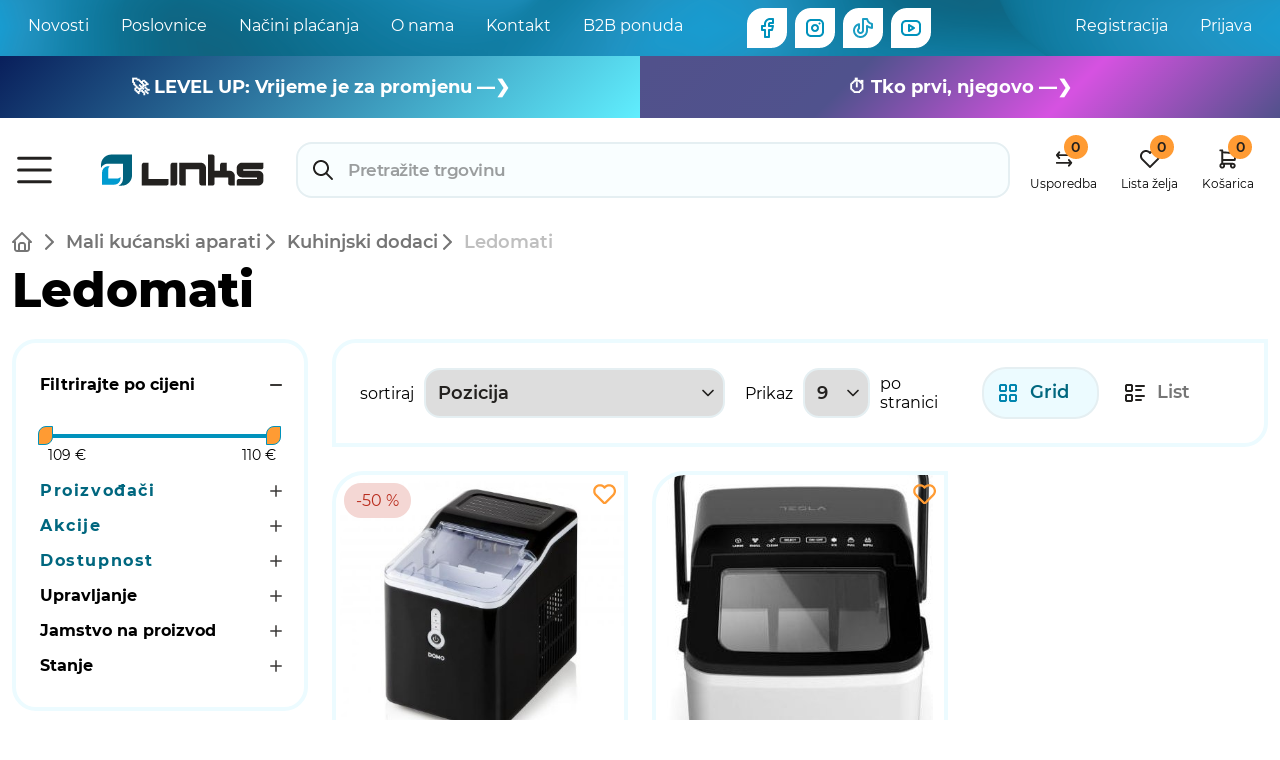

--- FILE ---
content_type: text/html; charset=utf-8
request_url: https://www.links.hr/hr/ledomati-040206
body_size: 26447
content:
<!DOCTYPE html><html lang="hr" dir="ltr" class="html-category-page"><head><script>(function(n,t,i,r,u){n[r]=n[r]||[];n[r].push({"gtm.start":(new Date).getTime(),event:"gtm.js"});var e=t.getElementsByTagName(i)[0],f=t.createElement(i),o=r!="dataLayer"?"&l="+r:"";f.async=!0;f.src="https://www.googletagmanager.com/gtm.js?id="+u+o;e.parentNode.insertBefore(f,e)})(window,document,"script","dataLayer","GTM-KJ9378Z")</script><title>Ledomati | Links</title><meta charset="UTF-8"><meta name="description" content="Ledomat za ludu zabavu gdje god se nalazio! Tesla, Domo, Solis, Caso Design, Ariete. Brza dostava. Top cijene. ⭐Pogledaj ponudu ➽."><meta name="keywords" content="Ledomati"><meta name="viewport" content="width=device-width, initial-scale=1, minimum-scale=1, maximum-scale=1"><link rel="preload" as="font" type="font/woff2" crossorigin="anonymous" href="/Themes/Links/Content/fonts/Montserrat-Regular.woff2"><link rel="preload" as="font" type="font/woff2" crossorigin="anonymous" href="/Themes/Links/Content/fonts/Montserrat-SemiBold.woff2"><link rel="preload" as="font" type="font/woff2" crossorigin="anonymous" href="/Themes/Links/Content/fonts/Montserrat-Bold.woff2"><link rel="preload" as="font" type="font/woff2" crossorigin="anonymous" href="/Themes/Links/Content/fonts/Montserrat-ExtraBold.woff2"><link rel="stylesheet" href="/css/4yvoyfkmj6_8d--dojusfg.styles.css?v=aSpNNOAWcJtC5fBhMuJdQnx6Tco"><link rel="canonical" href="https://www.links.hr/hr/ledomati-040206"><link rel="apple-touch-icon" sizes="180x180" href="/icons/icons_0/apple-touch-icon.png"><link rel="icon" type="image/png" sizes="32x32" href="/icons/icons_0/favicon-32x32.png"><link rel="icon" type="image/png" sizes="192x192" href="/icons/icons_0/android-chrome-192x192.png"><link rel="icon" type="image/png" sizes="16x16" href="/icons/icons_0/favicon-16x16.png"><link rel="manifest" href="/icons/icons_0/site.webmanifest"><link rel="mask-icon" href="/icons/icons_0/safari-pinned-tab.svg" color="#5bbad5"><link rel="shortcut icon" href="/icons/icons_0/favicon.ico"><meta name="msapplication-TileColor" content="#2d89ef"><meta name="msapplication-TileImage" content="/icons/icons_0/mstile-144x144.png"><meta name="msapplication-config" content="/icons/icons_0/browserconfig.xml"><meta name="theme-color" content="#ffffff"><body><noscript><iframe src="https://www.googletagmanager.com/ns.html?id=GTM-KJ9378Z" height="0" width="0" style="display:none;visibility:hidden"></iframe></noscript><script>window.GoogleTagManagerApiWrapper=new function(){var n=this;this.ItemLists={};this.AddDataEvent=function(t){dataLayer.push({ecommerce:null});dataLayer.push(t);t.event==="view_item_list"&&t.ecommerce&&(n.ItemLists[t.ecommerce.item_list_id]=t.ecommerce)}}</script><input name="__RequestVerificationToken" type="hidden" value="CfDJ8Mz8Rb38Pr5EllQZBkPji2BECiYOOO56XYJf5DJxH4IvSYzyrfd0diu0mThrogzJnxSL1vXlYuFX0GI_aETcGmYX3JUzrxlgFBCY_O0b6U4qXOF2M7_MSVXVRR0pbJk2HReDkZqo8lCKjpg_PtRhbsA"><div class="ajax-loading-block-window" style="display:none"></div><div id="dialog-notifications-success" title="Obavijest" style="display:none"></div><div id="dialog-notifications-error" title="Greška" style="display:none"></div><div id="dialog-notifications-warning" title="Upozorenje" style="display:none"></div><div id="bar-notification" class="bar-notification-container" data-close="Zatvorite"></div><div class="master-wrapper-page"><header class="header"><div class="d-none d-md-block py-2 header-top"><div class="container d-flex justify-content-between"><nav class="nav"> <a class="nav-link" href="/hr/links-vijesti">Novosti</a> <a class="nav-link" href="/hr/lokacije">Poslovnice</a> <a class="nav-link" href="/hr/načini-plaćanja">Na&#x10D;ini pla&#x107;anja</a> <a class="nav-link" href="/hr/o-linksu">O nama</a> <a class="nav-link" href="/hr/contactus">Kontakt</a> <a class="nav-link" href="/hr/b2b-ponuda">B2B ponuda</a><div class="ms-5"></div><a href="https://www.facebook.com/LinksHR" target="_blank" class="icon-lemon-holder me-2"><img src="/Themes/Links/Content/images/icon/SocialFacebook.svg" alt="Facebook"></a> <a href="https://www.instagram.com/linkshr" target="_blank" class="icon-lemon-holder me-2"><img src="/Themes/Links/Content/images/icon/SocialInstagram.svg" alt="Instagram"></a> <a href="https://www.tiktok.com/@linkshrvatska" target="_blank" class="icon-lemon-holder me-2"><img src="/Themes/Links/Content/images/icon/tiktok.svg" alt="TikTok"></a> <a href="https://www.youtube.com/c/linkshr" target="_blank" class="icon-lemon-holder me-2"><img src="/Themes/Links/Content/images/icon/SocialYoutube.svg" alt="Youtube"></a> </nav><div class="nav"><a class="nav-link" href="/hr/register?returnUrl=%2Fhr%2Fledomati-040206" class="ico-register">Registracija</a> <a class="nav-link" href="/hr/login?returnUrl=%2Fhr%2Fledomati-040206" class="ico-login">Prijava</a></div></div></div><div class="header-bottom fix-header p-sm-3"><div class="container"><nav class="row navbar navbar-expand-md"><div class="container-fluid up-down-show-hide"><a href="#" data-bs-toggle="offcanvas" data-bs-target="#side-menu"><img class="menu" src="/Themes/Links/Content/images/icon/Menu2.svg" alt="Menu"></a> <a class="navbar-brand ms-2 ms-md-5" href="/hr"> <img src="/Themes/Links/Content/images/common/links-logo.svg" alt="Links" class="logo"> </a><div class="d-none d-md-inline mx-3 mt-0 search-control"><form method="get" data-small-search-box-form action="/hr/search"><input type="search" class="search-box-text" autocomplete="off" name="q" placeholder="Pretražite trgovinu" aria-label="Pretražite trgovinu" data-small-search-box-input> <button type="submit" class="button-1 search-box-button" style="display:none">Pretraga</button></form></div><div class="nav-icons d-flex header-links"><a class="nav-link d-flex flex-column align-items-center ms-1" href="/hr/compareproducts"> <span class="icon-badge compare-qty">0</span> <img src="/Themes/Links/Content/images/icon/Compare.svg"> <span class="d-none d-md-inline">Usporedba</span> </a> <a class="nav-link d-flex flex-column align-items-center ms-4" href="/hr/wishlist"> <span class="icon-badge wishlist-qty">0</span> <img src="/Themes/Links/Content/images/icon/Heart.svg"> <span class="d-none d-md-inline">Lista želja<style>.mariopasica{padding:15px}.product-decoration-wrapper{grid-template-columns:1fr 1fr}@media only screen and (max-width:600px){.product-decoration-wrapper{grid-template-columns:1fr}.product-name h1{font-size:20px!important;line-height:1.6}}.badge-discount.position-static{display:none}.discount.feature-attribute .text-nowrap{display:none}@media only screen and (min-width:150px){.mariodouble{display:grid;grid-template-columns:1fr 1fr}}</style><link href="https://fonts.googleapis.com/css2?family=Underdog&amp;family=Nosifer&amp;display=swap" rel="stylesheet"><script>function myFunctMP(){const n=document.querySelector(".header-bottom");n.insertAdjacentHTML("beforebegin","<style>.limphov2:hover{color:#b9d7df;transition:0.2s;}.limphov:hover{color:#b9d7df;transition:0.2s;}.limphov{text-decoration:none;}.limphov2{text-decoration:none;}<\/style><div class='mariodouble'><div class='mariopasica' style='text-align:center;background-image:linear-gradient(135deg,#091f5b,#60eefe);color:white;font-weight:bold;/*font-family:Underdog,system-ui;*/'><a href='https://www.links.hr/hr/level-up' class='limphov'><p style='margin:5px 0px'><span style='font-size:18px;'>🚀 LEVEL UP: Vrijeme je za promjenu —❯ <\/span><\/p><\/a><\/div><div class='mariopasica' style='text-align:center;background-image: linear-gradient(135deg, #51518b, #50528d, #d652e1, #51518b);font-weight:bold;display: flex ;justify-content: center;flex-direction: column;color:white;'><a href='https://www.links.hr/hr/outlet' class='limphov2'><p style='margin:5px 0px'><span style='font-size:18px;'>⏱️ Tko prvi, njegovo —❯<\/span><\/p><\/a><\/div><\/div>")}myFunctMP()</script></span> </a> <a id="topcartlink" class="nav-link d-flex flex-column align-items-center ms-4" href="/hr/cart"> <span class="icon-badge cart-qty">0</span> <img src="/Themes/Links/Content/images/icon/Cart.svg"> <span class="d-none d-md-inline">Košarica</span> </a> <span style="position:relative"><div id="flyout-cart" class="flyout-cart"><div class="mini-shopping-cart"><div class="count">Vaša košarica je prazna.</div></div></div></span></div></div><div class="container-fluid d-md-none d-inline mt-3 search-control"><form method="get" data-small-search-box-form action="/hr/search"><input type="search" class="search-box-text" autocomplete="off" name="q" placeholder="Pretražite trgovinu" aria-label="Pretražite trgovinu" data-small-search-box-input> <button type="submit" class="button-1 search-box-button" style="display:none">Pretraga</button></form></div></nav></div></div></header><div class="header-menu"></div><div class="container p-0"><div class="row master-wrapper-content"><div class="category breadcrumb-title-holder"><div class="breadcrumb"><ul class="justify-content-center justify-content-md-start" itemscope itemtype="http://schema.org/BreadcrumbList"><li><a href="/hr" title="Naslovna"><img src="/Themes/Links/Content/images/icon/Home2.svg" alt="home" class="me-2"></a> <span class="delimiter"></span><li itemprop="itemListElement" itemscope itemtype="http://schema.org/ListItem"><a href="/hr/mali-kucanski-aparati-04" title="Mali kućanski aparati" itemprop="item"> <span itemprop="name">Mali ku&#x107;anski aparati</span> </a> <span class="delimiter"></span><meta itemprop="position" content="1"><li itemprop="itemListElement" itemscope itemtype="http://schema.org/ListItem"><a href="/hr/kuhinjski-dodaci-0402" title="Kuhinjski dodaci" itemprop="item"> <span itemprop="name">Kuhinjski dodaci</span> </a> <span class="delimiter"></span><meta itemprop="position" content="2"><li itemprop="itemListElement" itemscope itemtype="http://schema.org/ListItem"><span class="current-item" itemprop="name">Ledomati</span> <span itemprop="item" itemscope itemtype="http://schema.org/Thing" id="/hr/ledomati-040206"> </span><meta itemprop="position" content="3"></ul></div><div class="category page-title"><h1 class="text-center text-md-start">Ledomati</h1></div></div><div class="col-12 col-md-3 side-2"><div class="block product-filters"><div class="filters-cta d-md-none mb-3"><button class="btn-silent btn-border-left" data-action="toggle-filters"> <img src="/Themes/Links/Content/images/icon/filter.svg"> <span>Filtriraj</span> </button> <button class="btn-silent btn-border-right" data-action="toggle-sorting"> <img src="/Themes/Links/Content/images/icon/sort.svg"> <span>sortiraj</span> </button></div><div class="filter-selected-items-wrapper"><div class="filter-selected-items" data-selected-items-for=".price-range-filter"><div class="selected-items-content" data-heading-title="Filtrirajte po cijeni"></div></div><div class="filter-selected-items" data-selected-items-for=".product-manufacturer-filter"><div class="selected-items-content" data-heading-title="Proizvođači"></div></div><div class="filter-selected-items" data-selected-items-for=".product-spec-filter"><div class="selected-items-content"></div></div><div class="filter-selected-items" data-selected-items-for=".product-tag-filter"><div class="selected-items-content" data-heading-title="Oznake"></div></div></div><div class="filter-items-wrapper-overlay" data-action="toggle-filters"></div><div class="filter-items-wrapper"><div class="p-3 d-md-none filter-title-holder"><span>Filtriraj</span> <a data-action="toggle-filters"> <img class="filter-title-icon" src="/Themes/Links/Content/images/icon/x.svg"> </a></div><div class="filter-items"><div class="product-filter price-range-filter"><div class="filter-content"><div class="group"><div class="name opened"><strong>Filtrirajte po cijeni</strong></div><div class="item"><div class="w-100" style="min-height:55px;padding:20px .25rem 0 .5rem"><div id="price-range-slider"></div><div class="available-price-range"><span class="from"></span> <span class="to"></span></div></div></div></div></div></div><div class="product-filter product-manufacturer-filter" data-filter-item-attr-name="data-manufacturer-id"><div class="filter-content"><div class="group product-manufacturer-group disabled-toggle-items hidden"><div class="name opened-full"><strong>Proizvođači</strong></div><div class="item muted-item"><label class="toggle checkbox"> <input id="attribute-manufacturer-616" type="checkbox" data-manufacturer-id="616" disabled> </label> <label for="attribute-manufacturer-616" title="TESLA"> TESLA </label> <span class="item-products-count">0</span></div><div class="item muted-item"><label class="toggle checkbox"> <input id="attribute-manufacturer-4473" type="checkbox" data-manufacturer-id="4473" disabled> </label> <label for="attribute-manufacturer-4473" title="DOMO"> DOMO </label> <span class="item-products-count">0</span></div><div class="toggle-items show-more-item"><a class="btn btn-sm btn-link">prikaži više</a></div><div class="toggle-items show-less-item"><a class="btn-sm btn-link">prikaži manje</a></div></div></div></div><div class="product-filter product-spec-filter" data-filter-item-attr-name="data-option-id" data-meta-psf><div class="filter-content"><div class="group product-spec-group attr-id--1 disabled-toggle-items hidden"><div class="name opened-full"><strong>Akcije</strong></div><div class="item muted-item"><label class="toggle checkbox"> <input id="attribute-option-31163" type="checkbox" data-option-id="31163" disabled> </label> <label for="attribute-option-31163" title="Akcija"> Akcija </label> <span class="item-products-count">0</span></div><div class="item muted-item"><label class="toggle checkbox"> <input id="attribute-option-38099" type="checkbox" data-option-id="38099" disabled> </label> <label for="attribute-option-38099" title="Domo promo siječanj"> Domo promo sije&#x10D;anj </label> <span class="item-products-count">0</span></div><div class="toggle-items show-more-item"><a class="btn btn-sm btn-link">prikaži sve</a></div><div class="toggle-items show-less-item"><a class="btn btn-sm btn-link">prikaži manje</a></div></div><div class="group product-spec-group attr-id--3 disabled-toggle-items hidden"><div class="name opened-full"><strong>Dostupnost</strong></div><div class="item muted-item"><label class="toggle checkbox"> <input id="attribute-option-35331" type="checkbox" data-option-id="35331" disabled> </label> <label for="attribute-option-35331" title="Vinkovci"> Vinkovci </label> <span class="item-products-count">0</span></div><div class="toggle-items show-more-item"><a class="btn btn-sm btn-link">prikaži sve</a></div><div class="toggle-items show-less-item"><a class="btn btn-sm btn-link">prikaži manje</a></div></div><div class="collapsed-attributes" style="display:none"></div></div></div><div class="product-filter product-tag-filter" data-filter-item-attr-name="data-producttag-id"><div class="filter-content"><div class="group product-producttag-group hidden"><div class="name"><strong>Oznake</strong></div><label class="item muted-item"> <label class="toggle pill"> <input id="attribute-producttag-2" type="checkbox" data-producttag-id="2" disabled data-label="asus rog"> <span class="pill-label">asus rog</span> <span class="item-products-count pill-badge">0</span> </label> </label> <label class="item muted-item"> <label class="toggle pill"> <input id="attribute-producttag-3" type="checkbox" data-producttag-id="3" disabled data-label="zenbook"> <span class="pill-label">zenbook</span> <span class="item-products-count pill-badge">0</span> </label> </label> <label class="item muted-item"> <label class="toggle pill"> <input id="attribute-producttag-5" type="checkbox" data-producttag-id="5" disabled data-label="VivoBook Go"> <span class="pill-label">VivoBook Go</span> <span class="item-products-count pill-badge">0</span> </label> </label> <label class="item muted-item"> <label class="toggle pill"> <input id="attribute-producttag-4" type="checkbox" data-producttag-id="4" disabled data-label="VivoBook Go test2"> <span class="pill-label">VivoBook Go test2</span> <span class="item-products-count pill-badge">0</span> </label> </label> <label class="item last-item muted-item"> <label class="toggle pill"> <input id="attribute-producttag-8" type="checkbox" data-producttag-id="8" disabled data-label="prilika"> <span class="pill-label">prilika</span> <span class="item-products-count pill-badge">0</span> </label> </label> <label class="item muted-item"> <label class="toggle pill"> <input id="attribute-producttag-1" type="checkbox" data-producttag-id="1" disabled data-label="vivobook go"> <span class="pill-label">vivobook go</span> <span class="item-products-count pill-badge">0</span> </label> </label> <label class="item muted-item"> <label class="toggle pill"> <input id="attribute-producttag-6" type="checkbox" data-producttag-id="6" disabled data-label="laptopi"> <span class="pill-label">laptopi</span> <span class="item-products-count pill-badge">0</span> </label> </label> <label class="item muted-item"> <label class="toggle pill"> <input id="attribute-producttag-7" type="checkbox" data-producttag-id="7" disabled data-label="Prijenosni monitori"> <span class="pill-label">Prijenosni monitori</span> <span class="item-products-count pill-badge">0</span> </label> </label><div class="toggle-items show-more-item"><a class="btn btn-sm btn-link">prikaži više</a></div><div class="toggle-items show-less-item"><a class="btn-sm btn-link">prikaži manje</a></div></div></div></div></div><div class="p-3 text-center d-md-none"><button class="btn-silent w-100" data-action="toggle-filters"> <img src="/Themes/Links/Content/images/icon/x.svg"> <span>Zatvorite</span> </button></div></div><div class="filter-sorting-wrapper-overlay" data-action="toggle-sorting"></div><div class="filter-sorting-wrapper"><div class="p-3 d-md-none filter-title-holder"><span>sortiraj</span> <a data-action="toggle-sorting"> <img class="filter-title-icon" src="/Themes/Links/Content/images/icon/x.svg"> </a></div><div class="filter-sorting-options"><button class="btn-silent active w-100 mb-2" data-action="set-sorting" data-action-argument="0"> <img src="/Themes/Links/Content/images/icon/sort.svg"> <span>Pozicija</span> </button> <button class="btn-silent w-100 mb-2" data-action="set-sorting" data-action-argument="5"> <img src="/Themes/Links/Content/images/icon/sort.svg"> <span>Naziv: A do Z</span> </button> <button class="btn-silent w-100 mb-2" data-action="set-sorting" data-action-argument="6"> <img src="/Themes/Links/Content/images/icon/sort.svg"> <span>Naziv: Z do A</span> </button> <button class="btn-silent w-100 mb-2" data-action="set-sorting" data-action-argument="10"> <img src="/Themes/Links/Content/images/icon/sort.svg"> <span>Cijena: od najni&#x17E;e do najvi&#x161;e</span> </button> <button class="btn-silent w-100 mb-2" data-action="set-sorting" data-action-argument="11"> <img src="/Themes/Links/Content/images/icon/sort.svg"> <span>Cijena: od najvi&#x161;e do najni&#x17E;e</span> </button> <button class="btn-silent w-100 mb-2" data-action="set-sorting" data-action-argument="15"> <img src="/Themes/Links/Content/images/icon/sort.svg"> <span>Kreirano</span> </button></div><div class="p-3 text-center d-md-none"><button class="btn-silent w-100" data-action="toggle-sorting"> <img src="/Themes/Links/Content/images/icon/x.svg"> <span>Zatvorite</span> </button></div></div></div><div class="pt-4"></div><div class="d-none d-md-block block block-popular-tags"><div class="title"><strong>Popularni tagovi</strong></div><div class="listbox"><div class="tags"><ul><li><a href="/hr/prijenosni-monitori" style="font-size:90%">Prijenosni monitori</a></ul></div></div></div></div><div class="col-12 col-md-9 center-2"><div class="page category-page"><div class="page-body"><div class="product-selectors d-none d-md-flex" scroll-offset-include><div class="product-sorting"><span>sortiraj</span> <select aria-label="Odabir redoslijeda sortiranja proizvoda" id="products-orderby" name="products-orderby"><option selected value="0">Pozicija<option value="5">Naziv: A do Z<option value="6">Naziv: Z do A<option value="10">Cijena: od najni&#x17E;e do najvi&#x161;e<option value="11">Cijena: od najvi&#x161;e do najni&#x17E;e<option value="15">Kreirano</select></div><div class="product-page-size"><span>Prikaz</span> <select aria-label="Odabir broja proizvoda po stranici" id="products-pagesize" name="products-pagesize"><option selected value="9">9<option value="18">18<option value="54">54</select> <span>po stranici</span></div><div class="product-viewmode"><a class="viewmode-icon grid selected" data-viewmode="grid" title="Grid" tabindex="0" aria-role="button" href="#"><img src="/Themes/Links/Content/images/icon/Grid.svg" alt="grid">Grid</a> <a class="viewmode-icon list" data-viewmode="list" title="List" tabindex="0" aria-role="button" href="#"><img src="/Themes/Links/Content/images/icon/list.svg" alt="list">List</a></div></div><div class="products-container cards cards-type-1"><div class="ajax-products-busy"></div><div class="products-wrapper"><script>GoogleTagManagerApiWrapper.AddDataEvent({event:"view_item_list",ecommerce:{item_list_id:"category-page-1438",item_list_name:"Ledomati",value:219.98,currency:"EUR",items:[{item_id:"041.600.001",item_name:"Ledomat DOMO DO9220IB, 1,5 l, crni",price:109.99,discount:110,item_brand:"DOMO",item_category:"Ledomati"},{item_id:"040.206.008",item_name:"Ledomat TESLA IM320WB, 1,2 l, bijeli",price:109.99,item_brand:"TESLA",item_category:"Ledomati"}]}})</script><div class="row product-grid" data-product-count="2" data-item-list-id="category-page-1438" data-item-list-name="Ledomati"><div class="col-6 col-md-4"><div class="card mobile-card h-100" data-productid="137137"><a href="/hr/ledomat-domo-do9220ib-15-l-crni-041600001" title="Ledomat DOMO DO9220IB, 1,5 l, crni" class="card-link" data-item-list-item-id="041.600.001"></a><div class="card-body"><div class="favorite-icon" onclick="return AjaxCart.addproducttocart_catalog(&#34;/addproducttocart/catalog/137137/2/1&#34;),!1"></div><div class="position-relative"><div class="swiper list-image-holder" id="swiper-137137" dir="ltr"><div class="swiper-wrapper"><a class="swiper-slide d-flex justify-content-center align-items-center card-image-holder" href="/hr/ledomat-domo-do9220ib-15-l-crni-041600001" title="Ledomat DOMO DO9220IB, 1,5 l, crni"> <img class="img-fluid" alt="Ledomat DOMO DO9220IB, 1,5 l, crni" src="https://www.links.hr/images/thumbs/0287364_ledomat-domo-do9220ib-15-l-crni-041600001_415.jpg" title="Ledomat DOMO DO9220IB, 1,5 l, crni"> </a> <a class="swiper-slide d-flex justify-content-center align-items-center card-image-holder" href="/hr/ledomat-domo-do9220ib-15-l-crni-041600001" title="Ledomat DOMO DO9220IB, 1,5 l, crni"> <img class="img-fluid" alt="Ledomat DOMO DO9220IB, 1,5 l, crni" src="https://www.links.hr/images/thumbs/0286981_ledomat-domo-do9220ib-15-l-crni-041600001_415.jpg" title="Ledomat DOMO DO9220IB, 1,5 l, crni"> </a> <a class="swiper-slide d-flex justify-content-center align-items-center card-image-holder" href="/hr/ledomat-domo-do9220ib-15-l-crni-041600001" title="Ledomat DOMO DO9220IB, 1,5 l, crni"> <img class="img-fluid" alt="Ledomat DOMO DO9220IB, 1,5 l, crni" src="https://www.links.hr/images/thumbs/0286614_ledomat-domo-do9220ib-15-l-crni-041600001_415.jpg" title="Ledomat DOMO DO9220IB, 1,5 l, crni"> </a> <a class="swiper-slide d-flex justify-content-center align-items-center card-image-holder" href="/hr/ledomat-domo-do9220ib-15-l-crni-041600001" title="Ledomat DOMO DO9220IB, 1,5 l, crni"> <img class="img-fluid" alt="Ledomat DOMO DO9220IB, 1,5 l, crni" src="https://www.links.hr/images/thumbs/0287414_ledomat-domo-do9220ib-15-l-crni-041600001_415.jpg" title="Ledomat DOMO DO9220IB, 1,5 l, crni"> </a> <a class="swiper-slide d-flex justify-content-center align-items-center card-image-holder" href="/hr/ledomat-domo-do9220ib-15-l-crni-041600001" title="Ledomat DOMO DO9220IB, 1,5 l, crni"> <img class="img-fluid" alt="Ledomat DOMO DO9220IB, 1,5 l, crni" src="https://www.links.hr/images/thumbs/0286439_ledomat-domo-do9220ib-15-l-crni-041600001_415.jpg" title="Ledomat DOMO DO9220IB, 1,5 l, crni"> </a> <a class="swiper-slide d-flex justify-content-center align-items-center card-image-holder" href="/hr/ledomat-domo-do9220ib-15-l-crni-041600001" title="Ledomat DOMO DO9220IB, 1,5 l, crni"> <img class="img-fluid" alt="Ledomat DOMO DO9220IB, 1,5 l, crni" src="https://www.links.hr/images/thumbs/0286383_ledomat-domo-do9220ib-15-l-crni-041600001_415.jpg" title="Ledomat DOMO DO9220IB, 1,5 l, crni"> </a> <a class="swiper-slide d-flex justify-content-center align-items-center card-image-holder" href="/hr/ledomat-domo-do9220ib-15-l-crni-041600001" title="Ledomat DOMO DO9220IB, 1,5 l, crni"> <img class="img-fluid" alt="Ledomat DOMO DO9220IB, 1,5 l, crni" src="https://www.links.hr/images/thumbs/0287417_ledomat-domo-do9220ib-15-l-crni-041600001_415.jpg" title="Ledomat DOMO DO9220IB, 1,5 l, crni"> </a></div><div class="swiper-pagination"></div></div><span class="badge-discount" title="Popust postotak">-50 %</span></div><div class="body-content pb-0" style="position:relative"><p class="sku d-flex justify-content-between align-items-center text-nowrap"><span>041.600.001</span> <span class="d-flex btn-product-like" data-productid="137137"> <span class="like-icon" onclick="return AjaxCart.toggleproductlike(&#34;/toggleproductlike/catalog/137137&#34;),!1"></span> <span class="like-count">(4)</span> </span><h3 class="mt-2">Ledomat DOMO DO9220IB, 1,5 l, crni</h3></div></div><div class="card-footer"><div class="product-price text-end mb-3 mb-sm-1 d-flex flex-column flex-sm-row justify-content-start justify-content-md-end"><span class="active">109,99 &#x20AC;</span> <span class="inactive">219,99 &#x20AC;</span></div><div class="product-actions"><button type="button" class="btn-light" title="Dodajte popisu za usporedbu" data-productid="137137" onclick="return AjaxCart.addproducttocomparelist(&#34;/compareproducts/add/137137&#34;),!1"> <img src="/Themes/Links/Content/images/icon/Compare.svg"> <span class="icon-badge-compare"><img src="/Themes/Links/Content/images/icon/tick.svg"></span> </button> <button type="button" class="btn-primary btn-add-to-cart" data-productid="137137" onclick="return AjaxCart.addproducttocart_catalog(&#34;/addproducttocart/catalog/137137/1/1&#34;),!1"> <img src="/Themes/Links/Content/images/icon/Cart.svg"> <span>Dodaj</span> <span class="icon-badge-cart-count"></span> </button></div></div></div></div><div class="col-6 col-md-4"><div class="card mobile-card h-100" data-productid="167027"><a href="/hr/ledomat-tesla-im320wb-12-l-bijeli-040206008" title="Ledomat TESLA IM320WB, 1,2 l, bijeli" class="card-link" data-item-list-item-id="040.206.008"></a><div class="card-body"><div class="favorite-icon" onclick="return AjaxCart.addproducttocart_catalog(&#34;/addproducttocart/catalog/167027/2/1&#34;),!1"></div><div class="position-relative"><div class="swiper list-image-holder" id="swiper-167027" dir="ltr"><div class="swiper-wrapper"><a class="swiper-slide d-flex justify-content-center align-items-center card-image-holder" href="/hr/ledomat-tesla-im320wb-12-l-bijeli-040206008" title="Ledomat TESLA IM320WB, 1,2 l, bijeli"> <img class="img-fluid" alt="Ledomat TESLA IM320WB, 1,2 l, bijeli" src="https://www.links.hr/images/thumbs/0290284_ledomat-tesla-im320wb-12-l-bijeli-040206008_415.jpg" title="Ledomat TESLA IM320WB, 1,2 l, bijeli"> </a> <a class="swiper-slide d-flex justify-content-center align-items-center card-image-holder" href="/hr/ledomat-tesla-im320wb-12-l-bijeli-040206008" title="Ledomat TESLA IM320WB, 1,2 l, bijeli"> <img class="img-fluid" alt="Ledomat TESLA IM320WB, 1,2 l, bijeli" src="https://www.links.hr/images/thumbs/0290492_ledomat-tesla-im320wb-12-l-bijeli-040206008_415.jpg" title="Ledomat TESLA IM320WB, 1,2 l, bijeli"> </a> <a class="swiper-slide d-flex justify-content-center align-items-center card-image-holder" href="/hr/ledomat-tesla-im320wb-12-l-bijeli-040206008" title="Ledomat TESLA IM320WB, 1,2 l, bijeli"> <img class="img-fluid" alt="Ledomat TESLA IM320WB, 1,2 l, bijeli" src="https://www.links.hr/images/thumbs/0290283_ledomat-tesla-im320wb-12-l-bijeli-040206008_415.jpg" title="Ledomat TESLA IM320WB, 1,2 l, bijeli"> </a></div><div class="swiper-pagination"></div></div></div><div class="body-content pb-0" style="position:relative"><p class="sku d-flex justify-content-between align-items-center text-nowrap"><span>040.206.008</span> <span class="d-flex btn-product-like" data-productid="167027"> <span class="like-icon" onclick="return AjaxCart.toggleproductlike(&#34;/toggleproductlike/catalog/167027&#34;),!1"></span> <span class="like-count d-none">(0)</span> </span><h3 class="mt-2">Ledomat TESLA IM320WB, 1,2 l, bijeli</h3></div></div><div class="card-footer"><div class="product-price text-end mb-3 mb-sm-1 d-flex flex-column flex-sm-row justify-content-start justify-content-md-end"><span class="active">109,99 &#x20AC;</span></div><div class="product-actions"><button type="button" class="btn-light" title="Dodajte popisu za usporedbu" data-productid="167027" onclick="return AjaxCart.addproducttocomparelist(&#34;/compareproducts/add/167027&#34;),!1"> <img src="/Themes/Links/Content/images/icon/Compare.svg"> <span class="icon-badge-compare"><img src="/Themes/Links/Content/images/icon/tick.svg"></span> </button> <button type="button" class="btn-primary btn-add-to-cart" data-productid="167027" onclick="return AjaxCart.addproducttocart_catalog(&#34;/addproducttocart/catalog/167027/1/1&#34;),!1"> <img src="/Themes/Links/Content/images/icon/Cart.svg"> <span>Dodaj</span> <span class="icon-badge-cart-count"></span> </button></div></div></div></div></div></div></div></div></div><div class="recently-viewed-products-wrapper mt-5"></div></div></div></div><div class="footer-overlap"></div><div class="footer-overlap footer-overlap-dark"><div class="content-groups"><div class="container content-group-widget content-group-widget-slider cards cards-type-3"><div class="block-title-holder"><h2>Links Blog</h2><p><a href="https://www.links.hr/hr/links-blog"> prika&#x17E;i sve <span class="btn-clean ms-1"><img src="/Themes/Links/Content/images/icon/chevron-right.svg" alt="Vidi sve"></span> </a></div><div class="row swiper-container-wrapper position-relative" data-control="swiper" data-control-options="{&#34;swiperOptions&#34;:{&#34;InitialSlide&#34;:0,&#34;AllowLoop&#34;:false,&#34;AllowAutoPlay&#34;:false,&#34;AutoPlayDelay&#34;:0,&#34;ShowPager&#34;:false,&#34;ShowScrollbar&#34;:true,&#34;ShowNavigation&#34;:true,&#34;SlidesPerGroup&#34;:1,&#34;SlidesPerView&#34;:1.2,&#34;SpaceBetween&#34;:20},&#34;breakpointOptions&#34;:{&#34;768&#34;:{&#34;InitialSlide&#34;:0,&#34;AllowLoop&#34;:false,&#34;AllowAutoPlay&#34;:false,&#34;AutoPlayDelay&#34;:0,&#34;ShowPager&#34;:false,&#34;ShowScrollbar&#34;:true,&#34;ShowNavigation&#34;:true,&#34;SlidesPerGroup&#34;:1,&#34;SlidesPerView&#34;:2.2,&#34;SpaceBetween&#34;:20},&#34;1200&#34;:{&#34;InitialSlide&#34;:0,&#34;AllowLoop&#34;:false,&#34;AllowAutoPlay&#34;:false,&#34;AutoPlayDelay&#34;:0,&#34;ShowPager&#34;:false,&#34;ShowScrollbar&#34;:true,&#34;ShowNavigation&#34;:true,&#34;SlidesPerGroup&#34;:1,&#34;SlidesPerView&#34;:3.2,&#34;SpaceBetween&#34;:20},&#34;1512&#34;:{&#34;InitialSlide&#34;:0,&#34;AllowLoop&#34;:false,&#34;AllowAutoPlay&#34;:false,&#34;AutoPlayDelay&#34;:0,&#34;ShowPager&#34;:false,&#34;ShowScrollbar&#34;:true,&#34;ShowNavigation&#34;:true,&#34;SlidesPerGroup&#34;:1,&#34;SlidesPerView&#34;:3.2,&#34;SpaceBetween&#34;:20}}}"><div class="swiper swiper-container"><div class="swiper-wrapper"><div class="swiper-slide"><div class="card h-100"><a href="/hr/black-friday-u-linksu" class="card-link"></a> <img class="card-img-top" alt="Prikažite detalje za Black Friday" src="https://www.links.hr/images/thumbs/0252694_black-friday_415.jpeg" title="Prikažite detalje za Black Friday"><div class="card-body"><h5>Black Friday</h5><p><span class="date">20.11.2024.</span></div></div></div></div><div class="swiper-pagination"></div></div><div class="swiper-scrollbar"></div><div class="swiper-button-next"></div><div class="swiper-button-prev"></div></div></div></div></div><div class="footer-overlap cards cards-type-2"><div class="container"><div class="row"><div class="col-12"><h2>PRIJAVI SE NA LINKS NEWSLETTER</h2><div class="row align-items-end"><div class="col-12 col-md-7"><p>Prijavite se u Linksov newsletter i primajte novosti, posebne ponude i akcije direktno u vaš inbox!</div><div class="col-12 col-md-5"><button type="button" class="btn-primary btn-add-to-cart w-100 w-md-75" onclick="window.open(&#34;https://newsletter.links.hr/x/plugin/?pName=subscribe&amp;MIDRID=S7Y1BAAA38&amp;pLang=hr&amp;Z=-970673533&#34;,&#34;_blank&#34;)"> <img src="/Themes/Links/Content/images/icon/newsletter.png"> <span>Prijavi se na naš newsletter</span> </button></div></div></div></div><div class="row"><div class="col-12 col-md-4"><div class="card h-100"><a href="tel:+385 1 3096 944" class="card-link"></a><div class="card-body d-flex flex-column align-items-center"><div class="icon-box"><img src="/Themes/Links/Content/images/icon/Support.svg" alt="Web podrška"></div><h5 class="text-center">Web podrška</h5><p class="text-center">Za sve informacije i upite vezane uz Links webshop, nazovite nas radnim danom (od ponedjeljka do petka) od 08:00 do 16:00 sati. <a class="text-nowrap" href="tel:+385 1 3096 944">tel: +385 1 3096 944</a></div></div></div><div class="col-12 col-md-4"><div class="card h-100"><a href="mailto:webshop@links.hr" class="card-link"></a><div class="card-body d-flex flex-column align-items-center"><div class="icon-box"><img src="/Themes/Links/Content/images/icon/Document.svg" alt="Web narudžbe"></div><h5 class="text-center">Web narudžbe</h5><p class="text-center">Za sve informacije o web ponudi i narudžbama kontaktirajte nas na <a class="text-nowrap" href="mailto:webshop@links.hr">webshop@links.hr</a></div></div></div><div class="col-12 col-md-4"><div class="card h-100"><a href="mailto:prodaja@links.hr" class="card-link"></a><div class="card-body d-flex flex-column align-items-center"><div class="icon-box"><img src="/Themes/Links/Content/images/icon/Building.svg" alt="Poslovni korisnici"></div><h5 class="text-center">Poslovni korisnici</h5><p class="text-center">Za sve informacije o Links rješenjima za poslovne korisnike kontaktirajte nas na <a href="mailto:prodaja@links.hr">prodaja@links.hr</a>.</div></div></div></div></div></div><footer class="footer footer-overlap"><div class="container pt-5"><div class="row"><div class="col-md-3 mb-4"><div class="logo-holder ms-md-3 d-flex justify-content-center justify-content-md-start"><img src="/Themes/Links/Content/images/common/links-logo-white.svg" alt="Links Logo" class="footer-logo mb-5"></div><div class="accordion-container-cs d-md-none mb-5"><div class="accordion-item-cs"><div class="accordion-title-cs">WEBSHOP</div><div class="accordion-content-cs"><div class="footer-links"><a href="/hr/naručivanje-online">Naru&#x10D;ivanje online</a> <a href="/hr/načini-plaćanja">Na&#x10D;ini pla&#x107;anja</a> <a href="/hr/pošiljke">Po&#x161;iljke i dostava</a> <a href="/hr/osobno-preuzimanje">Osobno preuzimanje</a> <a href="/hr/osiguranja-uređaja-i-produljena-jamstva">Osiguranja ure&#x111;aja i produljena jamstva</a></div></div></div><div class="accordion-item-cs"><div class="accordion-title-cs">PODRŠKA KORISNICIMA</div><div class="accordion-content-cs"><div class="footer-links"><a href="/hr/reklamacije">Reklamacije</a> <a href="/hr/usluge-servisa">Servis</a> <a href="/hr/opći-jamstveni-uvijeti">Op&#x107;i jamstveni uvijeti</a> <a href="/hr/izjava-o-privatnosti">Izjava o privatnosti</a> <a href="/hr/izjava-o-sigurnosti">Izjava o sigurnosti</a> <a href="/hr/rješavanje-sporova">Rje&#x161;avanje sporova</a></div></div></div><div class="accordion-item-cs"><div class="accordion-title-cs arrow-down">MOJ LINKS</div><div class="accordion-content-cs"><div class="footer-links"><a href="/hr/customer/info">Moj ra&#x10D;un</a> <a href="/hr/order/history">Moje narud&#x17E;be</a> <a href="/hr/servisni-nalozi">Servisni nalozi</a></div></div></div><div class="accordion-item-cs"><div class="accordion-title-cs arrow-down">O LINKSU</div><div class="accordion-content-cs"><div class="footer-links"><a href="/hr/lokacije">Prodajna mjesta</a> <a href="/hr/o-linksu">O nama</a> <a href="/hr/contactus">Kontaktirajte nas</a></div></div></div></div><div class="social-icons text-nowrap d-flex justify-content-center justify-content-md-start mb-5"><a href="https://www.facebook.com/LinksHR" target="_blank" class="icon-lemon-holder me-2"><img src="/Themes/Links/Content/images/icon/SocialFacebook.svg" alt="Facebook"></a> <a href="https://www.instagram.com/linkshr" target="_blank" class="icon-lemon-holder me-2"><img src="/Themes/Links/Content/images/icon/SocialInstagram.svg" alt="Instagram"></a> <a href="https://www.tiktok.com/@linkshrvatska" target="_blank" class="icon-lemon-holder me-2"><img src="/Themes/Links/Content/images/icon/tiktok.svg" alt="TikTok"></a> <a href="https://www.youtube.com/c/linkshr" target="_blank" class="icon-lemon-holder me-2"><img src="/Themes/Links/Content/images/icon/SocialYoutube.svg" alt="Youtube"></a></div><div class="footer-badge ms-md-0 ps-md-0 text-center d-flex gap-3 justify-content-center justify-content-md-start"><a href="https://safeshop.hr/webshop/links-hr/" class="safe-shop-banner" title="Webshop Trustmark and customer reviews" target="_blank"><img src="https://safeshop.hr/widgets/static/logo/standard/80x80.svg" width="80" height="80" alt="Webshop Trustmark and customer reviews"></a></div></div><div class="col-md-9 d-none d-md-block"><div class="row"><div class="footer-links col-6 col-md-3"><h5 class="mb-3">WEBSHOP</h5><a href="/hr/naručivanje-online">Naru&#x10D;ivanje online</a> <a href="/hr/načini-plaćanja">Na&#x10D;ini pla&#x107;anja</a> <a href="/hr/pošiljke">Po&#x161;iljke i dostava</a> <a href="/hr/osobno-preuzimanje">Osobno preuzimanje</a> <a href="/hr/osiguranja-uređaja-i-produljena-jamstva">Osiguranja ure&#x111;aja i produljena jamstva</a></div><div class="footer-links col-6 col-md-3"><h5 class="mb-3">PODRŠKA KORISNICIMA</h5><a href="/hr/reklamacije">Reklamacije</a> <a href="/hr/usluge-servisa">Servis</a> <a href="/hr/opći-jamstveni-uvijeti">Op&#x107;i jamstveni uvijeti</a> <a href="/hr/izjava-o-privatnosti">Izjava o privatnosti</a> <a href="/hr/izjava-o-sigurnosti">Izjava o sigurnosti</a> <a href="/hr/rješavanje-sporova">Rje&#x161;avanje sporova</a></div><div class="footer-links col-6 col-md-3"><h5 class="mb-3">MOJ LINKS</h5><a href="/hr/customer/info">Moj ra&#x10D;un</a> <a href="/hr/order/history">Moje narud&#x17E;be</a> <a href="/hr/servisni-nalozi">Servisni nalozi</a></div><div class="footer-links col-6 col-md-3"><h5 class="mb-3">O LINKSU</h5><a href="/hr/lokacije">Prodajna mjesta</a> <a href="/hr/o-linksu">O nama</a> <a href="/hr/contactus">Kontaktirajte nas</a></div></div><div class="row"><div class="footer-copyright mt-5 py-3" style="border-top:1px solid rgba(224,224,224,.3)">© 2026 Links.hr . Sva prava pridržana.</div></div></div><div class="footer-copyright mobile-footer d-md-none d-flex justify-content-center">© 2026 Links.hr . Sva prava pridržana.</div></div></div></footer><button onclick="goToTop()" id="goToTopBtn" title="Go to top"><img src="/Themes/Links/Content/images/icon/arrow-up-icon.svg"></button></div><div id="side-menu" class="offcanvas offcanvas-start" tabindex="-1" aria-labelledby="side-menu-label"><div class="offcanvas-header"><a class="d-none" data-action="sideMenu.back" aria-label="Nazad"><img src="/Themes/Links/Content/images/icon/chevron_left.svg" alt="Nazad"></a><h5 class="offcanvas-title" id="side-menu-label" data-default-text="Kategorije">Kategorije</h5><a data-bs-dismiss="offcanvas" aria-label="Zatvori"><img src="/Themes/Links/Content/images/icon/x-thin.svg" height="18" alt="Zatvori"></a></div><div class="offcanvas-body pb-0"><ul class="menu"><li class="menu-item" data-title="Informatika"><span class="menu-item-actions"> <a href="/hr/informatika-01">Informatika</a> <a class="child-menu" data-action="sideMenu.openChildMenu"><img src="/Themes/Links/Content/images/icon/menu-chevron-right.svg"></a> </span><ul class="menu"><li class="menu-item" data-title="Laptopi i oprema"><span class="menu-item-actions"> <a href="/hr/laptopi-i-oprema-0101">Laptopi i oprema</a> <a class="child-menu" data-action="sideMenu.openChildMenu"><img src="/Themes/Links/Content/images/icon/menu-chevron-right.svg"></a> </span><ul class="menu"><li class="menu-item" data-title="Laptopi"><span class="menu-item-actions"> <a href="/hr/laptopi-010101">Laptopi</a> </span><li class="menu-item" data-title="Punjači za laptope"><span class="menu-item-actions"> <a href="/hr/punjaci-za-laptope-010195">Punja&#x10D;i za laptope</a> </span><li class="menu-item" data-title="Hlađenja i stalci"><span class="menu-item-actions"> <a href="/hr/hladenja-i-stalci-010196">Hla&#x111;enja i stalci</a> </span><li class="menu-item" data-title="Docking station"><span class="menu-item-actions"> <a href="/hr/docking-station-010197">Docking station</a> </span><li class="menu-item" data-title="Torbe i ruksaci"><span class="menu-item-actions"> <a href="/hr/torbe-i-ruksaci-010198">Torbe i ruksaci</a> </span><li class="menu-item" data-title="Ladice za diskove"><span class="menu-item-actions"> <a href="/hr/ladice-za-diskove-010199">Ladice za diskove</a> </span></ul><li class="menu-item" data-title="Računala i oprema"><span class="menu-item-actions"> <a href="/hr/racunala-i-oprema-0102">Ra&#x10D;unala i oprema</a> <a class="child-menu" data-action="sideMenu.openChildMenu"><img src="/Themes/Links/Content/images/icon/menu-chevron-right.svg"></a> </span><ul class="menu"><li class="menu-item" data-title="Office računala"><span class="menu-item-actions"> <a href="/hr/office-racunala-010201">Office ra&#x10D;unala</a> </span><li class="menu-item" data-title="Multimedia računala"><span class="menu-item-actions"> <a href="/hr/multimedia-racunala-010202">Multimedia ra&#x10D;unala</a> </span><li class="menu-item" data-title="Gaming računala"><span class="menu-item-actions"> <a href="/hr/gaming-racunala-010203">Gaming ra&#x10D;unala</a> </span><li class="menu-item" data-title="All in one računala"><span class="menu-item-actions"> <a href="/hr/all-in-one-racunala-010204">All in one ra&#x10D;unala</a> </span><li class="menu-item" data-title="Radne stanice i serveri"><span class="menu-item-actions"> <a href="/hr/radne-stanice-i-serveri-010205">Radne stanice i serveri</a> </span><li class="menu-item" data-title="Održavanje računala"><span class="menu-item-actions"> <a href="/hr/odrzavanje-racunala-010298">Odr&#x17E;avanje ra&#x10D;unala</a> </span></ul><li class="menu-item" data-title="Mobiteli, telefoni i oprema"><span class="menu-item-actions"> <a href="/hr/mobiteli-telefoni-i-oprema-0103">Mobiteli, telefoni i oprema</a> <a class="child-menu" data-action="sideMenu.openChildMenu"><img src="/Themes/Links/Content/images/icon/menu-chevron-right.svg"></a> </span><ul class="menu"><li class="menu-item" data-title="Mobiteli"><span class="menu-item-actions"> <a href="/hr/mobiteli-010301">Mobiteli</a> </span><li class="menu-item" data-title="Klasični mobiteli"><span class="menu-item-actions"> <a href="/hr/klasicni-mobiteli-010302">Klasi&#x10D;ni mobiteli</a> </span><li class="menu-item" data-title="Fiksni telefoni"><span class="menu-item-actions"> <a href="/hr/fiksni-telefoni-010303">Fiksni telefoni</a> </span><li class="menu-item" data-title="Gimbal stabilizatori i oprema"><span class="menu-item-actions"> <a href="/hr/gimbal-stabilizatori-i-oprema-010304">Gimbal stabilizatori i oprema</a> </span><li class="menu-item" data-title="Punjači za mobitele"><span class="menu-item-actions"> <a href="/hr/punjaci-za-mobitele-010395">Punja&#x10D;i za mobitele</a> </span><li class="menu-item" data-title="Futrole za smartphone"><span class="menu-item-actions"> <a href="/hr/futrole-za-smartphone-010396">Futrole za smartphone</a> </span><li class="menu-item" data-title="Nosači za smartphone"><span class="menu-item-actions"> <a href="/hr/nosaci-za-smartphone-010397">Nosa&#x10D;i za smartphone</a> </span><li class="menu-item" data-title="Dodaci za smartphone"><span class="menu-item-actions"> <a href="/hr/dodaci-za-smartphone-010398">Dodaci za smartphone</a> </span><li class="menu-item" data-title="Zaštitna stakla i folije"><span class="menu-item-actions"> <a href="/hr/zastitna-stakla-i-folije-010399">Za&#x161;titna stakla i folije</a> </span></ul><li class="menu-item" data-title="Tableti, E-Book čitači i oprema"><span class="menu-item-actions"> <a href="/hr/tableti-e-book-citaci-i-oprema-0104">Tableti, E-Book &#x10D;ita&#x10D;i i oprema</a> <a class="child-menu" data-action="sideMenu.openChildMenu"><img src="/Themes/Links/Content/images/icon/menu-chevron-right.svg"></a> </span><ul class="menu"><li class="menu-item" data-title="Tableti"><span class="menu-item-actions"> <a href="/hr/tableti-010401">Tableti</a> </span><li class="menu-item" data-title="Grafički tableti"><span class="menu-item-actions"> <a href="/hr/graficki-tableti-010402">Grafi&#x10D;ki tableti</a> </span><li class="menu-item" data-title="E-book čitači"><span class="menu-item-actions"> <a href="/hr/e-book-citaci-010403">E-book &#x10D;ita&#x10D;i</a> </span><li class="menu-item" data-title="Futrole za tablete"><span class="menu-item-actions"> <a href="/hr/futrole-za-tablete-010496">Futrole za tablete</a> </span><li class="menu-item" data-title="Tipkovnice za tablete"><span class="menu-item-actions"> <a href="/hr/tipkovnice-za-tablete-010497">Tipkovnice za tablete</a> </span><li class="menu-item" data-title="Stylus olovke"><span class="menu-item-actions"> <a href="/hr/stylus-olovke-010498">Stylus olovke</a> </span><li class="menu-item" data-title="Nosači za tablete"><span class="menu-item-actions"> <a href="/hr/nosaci-za-tablete-010499">Nosa&#x10D;i za tablete</a> </span></ul><li class="menu-item" data-title="Komponente"><span class="menu-item-actions"> <a href="/hr/komponente-0105">Komponente</a> <a class="child-menu" data-action="sideMenu.openChildMenu"><img src="/Themes/Links/Content/images/icon/menu-chevron-right.svg"></a> </span><ul class="menu"><li class="menu-item" data-title="Procesori"><span class="menu-item-actions"> <a href="/hr/procesori-010501">Procesori</a> </span><li class="menu-item" data-title="Matične ploče"><span class="menu-item-actions"> <a href="/hr/maticne-ploce-010502">Mati&#x10D;ne plo&#x10D;e</a> </span><li class="menu-item" data-title="Grafičke kartice"><span class="menu-item-actions"> <a href="/hr/graficke-kartice-010503">Grafi&#x10D;ke kartice</a> </span><li class="menu-item" data-title="Radna memorija (RAM)"><span class="menu-item-actions"> <a href="/hr/radna-memorija-ram-010504">Radna memorija (RAM)</a> </span><li class="menu-item" data-title="Solid state diskovi (SSD)"><span class="menu-item-actions"> <a href="/hr/solid-state-diskovi-ssd-010505">Solid state diskovi (SSD)</a> </span><li class="menu-item" data-title="Tvrdi diskovi (HDD)"><span class="menu-item-actions"> <a href="/hr/tvrdi-diskovi-hdd-010506">Tvrdi diskovi (HDD)</a> </span><li class="menu-item" data-title="Napajanja"><span class="menu-item-actions"> <a href="/hr/napajanja-010507">Napajanja</a> </span><li class="menu-item" data-title="Kućišta"><span class="menu-item-actions"> <a href="/hr/kucista-010508">Ku&#x107;i&#x161;ta</a> </span><li class="menu-item" data-title="Cooleri"><span class="menu-item-actions"> <a href="/hr/cooleri-010509">Cooleri</a> </span><li class="menu-item" data-title="Vodeno hlađenje"><span class="menu-item-actions"> <a href="/hr/vodeno-hladenje-010510">Vodeno hla&#x111;enje</a> </span><li class="menu-item" data-title="Optički uređaji"><span class="menu-item-actions"> <a href="/hr/opticki-uredaji-010511">Opti&#x10D;ki ure&#x111;aji</a> </span><li class="menu-item" data-title="Ventilatori"><span class="menu-item-actions"> <a href="/hr/ventilatori-010512">Ventilatori</a> </span><li class="menu-item" data-title="Termalne paste"><span class="menu-item-actions"> <a href="/hr/termalne-paste-010513">Termalne paste</a> </span></ul><li class="menu-item" data-title="Monitori i oprema"><span class="menu-item-actions"> <a href="/hr/monitori-i-oprema-0106">Monitori i oprema</a> <a class="child-menu" data-action="sideMenu.openChildMenu"><img src="/Themes/Links/Content/images/icon/menu-chevron-right.svg"></a> </span><ul class="menu"><li class="menu-item" data-title="Monitori"><span class="menu-item-actions"> <a href="/hr/monitori-010601">Monitori</a> </span><li class="menu-item" data-title="Dodaci za monitore"><span class="menu-item-actions"> <a href="/hr/dodaci-za-monitore-010602">Dodaci za monitore</a> </span></ul><li class="menu-item" data-title="Periferija računala"><span class="menu-item-actions"> <a href="/hr/periferija-racunala-0107">Periferija ra&#x10D;unala</a> <a class="child-menu" data-action="sideMenu.openChildMenu"><img src="/Themes/Links/Content/images/icon/menu-chevron-right.svg"></a> </span><ul class="menu"><li class="menu-item" data-title="Tipkovnice"><span class="menu-item-actions"> <a href="/hr/tipkovnice-010701">Tipkovnice</a> </span><li class="menu-item" data-title="Miševi"><span class="menu-item-actions"> <a href="/hr/misevi-010702">Mi&#x161;evi</a> </span><li class="menu-item" data-title="Tipkovnica + miš"><span class="menu-item-actions"> <a href="/hr/tipkovnica-mis-010703">Tipkovnica &#x2B; mi&#x161;</a> </span><li class="menu-item" data-title="Podloge, oprema za miševe"><span class="menu-item-actions"> <a href="/hr/podloge-oprema-za-miseve-010704">Podloge, oprema za mi&#x161;eve</a> </span><li class="menu-item" data-title="Zvučnici za računala"><span class="menu-item-actions"> <a href="/hr/zvucnici-za-racunala-010705">Zvu&#x10D;nici za ra&#x10D;unala</a> </span><li class="menu-item" data-title="Slušalice"><span class="menu-item-actions"> <a href="/hr/slusalice-010706">Slu&#x161;alice</a> </span><li class="menu-item" data-title="Mikrofoni"><span class="menu-item-actions"> <a href="/hr/mikrofoni-010707">Mikrofoni</a> </span><li class="menu-item" data-title="Web kamere"><span class="menu-item-actions"> <a href="/hr/web-kamere-010708">Web kamere</a> </span><li class="menu-item" data-title="Prezenteri"><span class="menu-item-actions"> <a href="/hr/prezenteri-010709">Prezenteri</a> </span></ul><li class="menu-item" data-title="Printeri, skeneri i oprema"><span class="menu-item-actions"> <a href="/hr/printeri-skeneri-i-oprema-0108">Printeri, skeneri i oprema</a> <a class="child-menu" data-action="sideMenu.openChildMenu"><img src="/Themes/Links/Content/images/icon/menu-chevron-right.svg"></a> </span><ul class="menu"><li class="menu-item" data-title="Tintni printeri"><span class="menu-item-actions"> <a href="/hr/tintni-printeri-010801">Tintni printeri</a> </span><li class="menu-item" data-title="Laserski printeri"><span class="menu-item-actions"> <a href="/hr/laserski-printeri-010802">Laserski printeri</a> </span><li class="menu-item" data-title="Skeneri"><span class="menu-item-actions"> <a href="/hr/skeneri-010803">Skeneri</a> </span><li class="menu-item" data-title="Ručni printeri naljepnica"><span class="menu-item-actions"> <a href="/hr/rucni-printeri-naljepnica-010805">Ru&#x10D;ni printeri naljepnica</a> </span><li class="menu-item" data-title="Tinte"><span class="menu-item-actions"> <a href="/hr/tinte-010890">Tinte</a> </span><li class="menu-item" data-title="Toneri"><span class="menu-item-actions"> <a href="/hr/toneri-010891">Toneri</a> </span><li class="menu-item" data-title="Potrošni materijal za ručne printere"><span class="menu-item-actions"> <a href="/hr/potrosni-materijal-za-rucne-printere-010898">Potro&#x161;ni materijal za ru&#x10D;ne printere</a> </span><li class="menu-item" data-title="Potrošni materijal za printere"><span class="menu-item-actions"> <a href="/hr/potrosni-materijal-za-printere-010899">Potro&#x161;ni materijal za printere</a> </span></ul><li class="menu-item" data-title="Pohrana podataka"><span class="menu-item-actions"> <a href="/hr/pohrana-podataka-0109">Pohrana podataka</a> <a class="child-menu" data-action="sideMenu.openChildMenu"><img src="/Themes/Links/Content/images/icon/menu-chevron-right.svg"></a> </span><ul class="menu"><li class="menu-item" data-title="Vanjski SSD"><span class="menu-item-actions"> <a href="/hr/vanjski-ssd-010901">Vanjski SSD</a> </span><li class="menu-item" data-title="Vanjski tvrdi diskovi"><span class="menu-item-actions"> <a href="/hr/vanjski-tvrdi-diskovi-010902">Vanjski tvrdi diskovi</a> </span><li class="menu-item" data-title="USB memorije"><span class="menu-item-actions"> <a href="/hr/usb-memorije-010903">USB memorije</a> </span><li class="menu-item" data-title="Memorijske kartice"><span class="menu-item-actions"> <a href="/hr/memorijske-kartice-010904">Memorijske kartice</a> </span><li class="menu-item" data-title="Eksterna kućišta i dodaci"><span class="menu-item-actions"> <a href="/hr/eksterna-kucista-i-dodaci-010905">Eksterna ku&#x107;i&#x161;ta i dodaci</a> </span><li class="menu-item" data-title="Čitači i adapteri"><span class="menu-item-actions"> <a href="/hr/citaci-i-adapteri-010906">&#x10C;ita&#x10D;i i adapteri</a> </span><li class="menu-item" data-title="Kripto valute"><span class="menu-item-actions"> <a href="/hr/kripto-valute-010909">Kripto valute</a> </span></ul><li class="menu-item" data-title="Software"><span class="menu-item-actions"> <a href="/hr/software-0110">Software</a> <a class="child-menu" data-action="sideMenu.openChildMenu"><img src="/Themes/Links/Content/images/icon/menu-chevron-right.svg"></a> </span><ul class="menu"><li class="menu-item" data-title="Operativni sustavi"><span class="menu-item-actions"> <a href="/hr/operativni-sustavi-011001">Operativni sustavi</a> </span><li class="menu-item" data-title="Aplikacije"><span class="menu-item-actions"> <a href="/hr/aplikacije-011002">Aplikacije</a> </span><li class="menu-item" data-title="Sigurnost i privatnost"><span class="menu-item-actions"> <a href="/hr/sigurnost-i-privatnost-011003">Sigurnost i privatnost</a> </span></ul><li class="menu-item" data-title="Gaming zona"><span class="menu-item-actions"> <a href="/hr/gaming-zona-0111">Gaming zona</a> <a class="child-menu" data-action="sideMenu.openChildMenu"><img src="/Themes/Links/Content/images/icon/menu-chevron-right.svg"></a> </span><ul class="menu"><li class="menu-item" data-title="Igraće konzole"><span class="menu-item-actions"> <a href="/hr/igrace-konzole-011101">Igra&#x107;e konzole</a> </span><li class="menu-item" data-title="Video igre"><span class="menu-item-actions"> <a href="/hr/video-igre-011102">Video igre</a> </span><li class="menu-item" data-title="Gaming stolice"><span class="menu-item-actions"> <a href="/hr/gaming-stolice-011103">Gaming stolice</a> </span><li class="menu-item" data-title="Gaming stolovi"><span class="menu-item-actions"> <a href="/hr/gaming-stolovi-011104">Gaming stolovi</a> </span><li class="menu-item" data-title="Volani"><span class="menu-item-actions"> <a href="/hr/volani-011105">Volani</a> </span><li class="menu-item" data-title="Gamepad i joystick"><span class="menu-item-actions"> <a href="/hr/gamepad-i-joystick-011106">Gamepad i joystick</a> </span><li class="menu-item" data-title="VR sustavi"><span class="menu-item-actions"> <a href="/hr/vr-sustavi-011107">VR sustavi</a> </span><li class="menu-item" data-title="Dodaci za igranje"><span class="menu-item-actions"> <a href="/hr/dodaci-za-igranje-011199">Dodaci za igranje</a> </span></ul><li class="menu-item" data-title="Dronovi i roboti"><span class="menu-item-actions"> <a href="/hr/dronovi-i-roboti-0112">Dronovi i roboti</a> <a class="child-menu" data-action="sideMenu.openChildMenu"><img src="/Themes/Links/Content/images/icon/menu-chevron-right.svg"></a> </span><ul class="menu"><li class="menu-item" data-title="Dronovi"><span class="menu-item-actions"> <a href="/hr/dronovi-011201">Dronovi</a> </span><li class="menu-item" data-title="Dodaci za dronove"><span class="menu-item-actions"> <a href="/hr/dodaci-za-dronove-011202">Dodaci za dronove</a> </span><li class="menu-item" data-title="Roboti"><span class="menu-item-actions"> <a href="/hr/roboti-011203">Roboti</a> </span></ul><li class="menu-item" data-title="Mrežna oprema"><span class="menu-item-actions"> <a href="/hr/mrezna-oprema-0113">Mre&#x17E;na oprema</a> <a class="child-menu" data-action="sideMenu.openChildMenu"><img src="/Themes/Links/Content/images/icon/menu-chevron-right.svg"></a> </span><ul class="menu"><li class="menu-item" data-title="Mrežne kartice i adapteri"><span class="menu-item-actions"> <a href="/hr/mrezne-kartice-i-adapteri-011301">Mre&#x17E;ne kartice i adapteri</a> </span><li class="menu-item" data-title="Switchevi"><span class="menu-item-actions"> <a href="/hr/switchevi-011302">Switchevi</a> </span><li class="menu-item" data-title="Routeri"><span class="menu-item-actions"> <a href="/hr/routeri-011303">Routeri</a> </span><li class="menu-item" data-title="Pojačivači WIFI mreže"><span class="menu-item-actions"> <a href="/hr/pojacivaci-wifi-mreze-011304">Poja&#x10D;iva&#x10D;i WIFI mre&#x17E;e</a> </span><li class="menu-item" data-title="Powerline"><span class="menu-item-actions"> <a href="/hr/powerline-011305">Powerline</a> </span><li class="menu-item" data-title="NAS uređaji"><span class="menu-item-actions"> <a href="/hr/nas-uredaji-011307">NAS ure&#x111;aji</a> </span><li class="menu-item" data-title="Dodaci za mrežu"><span class="menu-item-actions"> <a href="/hr/dodaci-za-mrezu-011399">Dodaci za mre&#x17E;u</a> </span></ul><li class="menu-item" data-title="Projektori i oprema"><span class="menu-item-actions"> <a href="/hr/projektori-i-oprema-0114">Projektori i oprema</a> <a class="child-menu" data-action="sideMenu.openChildMenu"><img src="/Themes/Links/Content/images/icon/menu-chevron-right.svg"></a> </span><ul class="menu"><li class="menu-item" data-title="Projektori"><span class="menu-item-actions"> <a href="/hr/projektori-011401">Projektori</a> </span><li class="menu-item" data-title="Platna"><span class="menu-item-actions"> <a href="/hr/platna-011402">Platna</a> </span><li class="menu-item" data-title="Nosači za projektore"><span class="menu-item-actions"> <a href="/hr/nosaci-za-projektore-011403">Nosa&#x10D;i za projektore</a> </span><li class="menu-item" data-title="Dodaci za projektore"><span class="menu-item-actions"> <a href="/hr/dodaci-za-projektore-011404">Dodaci za projektore</a> </span><li class="menu-item" data-title="Interaktivne ploče"><span class="menu-item-actions"> <a href="/hr/interaktivne-ploce-011405">Interaktivne plo&#x10D;e</a> </span></ul><li class="menu-item" data-title="Kabeli, adapteri, pretvarači"><span class="menu-item-actions"> <a href="/hr/kabeli-adapteri-pretvaraci-0115">Kabeli, adapteri, pretvara&#x10D;i</a> <a class="child-menu" data-action="sideMenu.openChildMenu"><img src="/Themes/Links/Content/images/icon/menu-chevron-right.svg"></a> </span><ul class="menu"><li class="menu-item" data-title="Audio kabeli"><span class="menu-item-actions"> <a href="/hr/audio-kabeli-011501">Audio kabeli</a> </span><li class="menu-item" data-title="Video kabeli"><span class="menu-item-actions"> <a href="/hr/video-kabeli-011502">Video kabeli</a> </span><li class="menu-item" data-title="Podatkovni kabeli"><span class="menu-item-actions"> <a href="/hr/podatkovni-kabeli-011503">Podatkovni kabeli</a> </span><li class="menu-item" data-title="Naponski kabeli"><span class="menu-item-actions"> <a href="/hr/naponski-kabeli-011504">Naponski kabeli</a> </span><li class="menu-item" data-title="Mrežni kabeli"><span class="menu-item-actions"> <a href="/hr/mrezni-kabeli-011505">Mre&#x17E;ni kabeli</a> </span><li class="menu-item" data-title="Adapteri"><span class="menu-item-actions"> <a href="/hr/adapteri-011506">Adapteri</a> </span><li class="menu-item" data-title="Razdjelnici, USB hubovi"><span class="menu-item-actions"> <a href="/hr/razdjelnici-usb-hubovi-011507">Razdjelnici, USB hubovi</a> </span><li class="menu-item" data-title="Organizacija kablova"><span class="menu-item-actions"> <a href="/hr/organizacija-kablova-011508">Organizacija kablova</a> </span></ul><li class="menu-item" data-title="POS / UPS"><span class="menu-item-actions"> <a href="/hr/pos-ups-0116">POS / UPS</a> <a class="child-menu" data-action="sideMenu.openChildMenu"><img src="/Themes/Links/Content/images/icon/menu-chevron-right.svg"></a> </span><ul class="menu"><li class="menu-item" data-title="POS oprema"><span class="menu-item-actions"> <a href="/hr/pos-oprema-011601">POS oprema</a> </span><li class="menu-item" data-title="UPS"><span class="menu-item-actions"> <a href="/hr/ups-011602">UPS</a> </span><li class="menu-item" data-title="Prenaponska zaštita"><span class="menu-item-actions"> <a href="/hr/prenaponska-zastita-011603">Prenaponska za&#x161;tita</a> </span><li class="menu-item" data-title="Čitači pametnih kartica"><span class="menu-item-actions"> <a href="/hr/citaci-pametnih-kartica-011604">&#x10C;ita&#x10D;i pametnih kartica</a> </span></ul><li class="menu-item" data-title="Baterije i punjači"><span class="menu-item-actions"> <a href="/hr/baterije-i-punjaci-0117">Baterije i punja&#x10D;i</a> <a class="child-menu" data-action="sideMenu.openChildMenu"><img src="/Themes/Links/Content/images/icon/menu-chevron-right.svg"></a> </span><ul class="menu"><li class="menu-item" data-title="Baterije"><span class="menu-item-actions"> <a href="/hr/baterije-011701">Baterije</a> </span><li class="menu-item" data-title="Punjači za baterije"><span class="menu-item-actions"> <a href="/hr/punjaci-za-baterije-011702">Punja&#x10D;i za baterije</a> </span></ul><li class="menu-item" data-title="3D printeri i oprema"><span class="menu-item-actions"> <a href="/hr/3d-printeri-i-oprema-0119">3D printeri i oprema</a> <a class="child-menu" data-action="sideMenu.openChildMenu"><img src="/Themes/Links/Content/images/icon/menu-chevron-right.svg"></a> </span><ul class="menu"><li class="menu-item" data-title="3D printeri"><span class="menu-item-actions"> <a href="/hr/3d-printeri-011901">3D printeri</a> </span><li class="menu-item" data-title="3D skeneri"><span class="menu-item-actions"> <a href="/hr/3d-skeneri-011902">3D skeneri</a> </span><li class="menu-item" data-title="Uređaji za graviranje"><span class="menu-item-actions"> <a href="/hr/uredaji-za-graviranje-011903">Ure&#x111;aji za graviranje</a> </span><li class="menu-item" data-title="Oprema za 3D printere"><span class="menu-item-actions"> <a href="/hr/oprema-za-3d-printere-011904">Oprema za 3D printere</a> </span></ul><li class="menu-item" data-title="Darovni program"><span class="menu-item-actions"> <a href="/hr/darovni-program-0199">Darovni program</a> <a class="child-menu" data-action="sideMenu.openChildMenu"><img src="/Themes/Links/Content/images/icon/menu-chevron-right.svg"></a> </span><ul class="menu"><li class="menu-item" data-title="Poklon bonovi"><span class="menu-item-actions"> <a href="/hr/poklon-bonovi-019901">Poklon bonovi</a> </span></ul></ul><li class="menu-item" data-title="Televizori / Audio video"><span class="menu-item-actions"> <a href="/hr/televizori-audio-video-02">Televizori / Audio video</a> <a class="child-menu" data-action="sideMenu.openChildMenu"><img src="/Themes/Links/Content/images/icon/menu-chevron-right.svg"></a> </span><ul class="menu"><li class="menu-item" data-title="Televizori i oprema"><span class="menu-item-actions"> <a href="/hr/televizori-i-oprema-0201">Televizori i oprema</a> <a class="child-menu" data-action="sideMenu.openChildMenu"><img src="/Themes/Links/Content/images/icon/menu-chevron-right.svg"></a> </span><ul class="menu"><li class="menu-item" data-title="Televizori"><span class="menu-item-actions"> <a href="/hr/televizori-020101">Televizori</a> </span><li class="menu-item" data-title="Nosači za televizore"><span class="menu-item-actions"> <a href="/hr/nosaci-za-televizore-020102">Nosa&#x10D;i za televizore</a> </span><li class="menu-item" data-title="Antene"><span class="menu-item-actions"> <a href="/hr/antene-020103">Antene</a> </span><li class="menu-item" data-title="Digitalni prijemnici"><span class="menu-item-actions"> <a href="/hr/digitalni-prijemnici-020104">Digitalni prijemnici</a> </span><li class="menu-item" data-title="Soundbar"><span class="menu-item-actions"> <a href="/hr/soundbar-020105">Soundbar</a> </span><li class="menu-item" data-title="Media playeri"><span class="menu-item-actions"> <a href="/hr/media-playeri-020106">Media playeri</a> </span><li class="menu-item" data-title="Univerzalni daljinski"><span class="menu-item-actions"> <a href="/hr/univerzalni-daljinski-020107">Univerzalni daljinski</a> </span></ul><li class="menu-item" data-title="Audio i video sustavi"><span class="menu-item-actions"> <a href="/hr/audio-i-video-sustavi-0202">Audio i video sustavi</a> <a class="child-menu" data-action="sideMenu.openChildMenu"><img src="/Themes/Links/Content/images/icon/menu-chevron-right.svg"></a> </span><ul class="menu"><li class="menu-item" data-title="Zvučnici"><span class="menu-item-actions"> <a href="/hr/zvucnici-020203">Zvu&#x10D;nici</a> </span><li class="menu-item" data-title="Audio slušalice"><span class="menu-item-actions"> <a href="/hr/audio-slusalice-020204">Audio slu&#x161;alice</a> </span><li class="menu-item" data-title="Gramofoni"><span class="menu-item-actions"> <a href="/hr/gramofoni-020206">Gramofoni</a> </span><li class="menu-item" data-title="Karaoke"><span class="menu-item-actions"> <a href="/hr/karaoke-020207">Karaoke</a> </span><li class="menu-item" data-title="Prijenosni zvučnici i sustavi"><span class="menu-item-actions"> <a href="/hr/prijenosni-zvucnici-i-sustavi-020208">Prijenosni zvu&#x10D;nici i sustavi</a> </span><li class="menu-item" data-title="Glazbene linije"><span class="menu-item-actions"> <a href="/hr/glazbene-linije-020209">Glazbene linije</a> </span><li class="menu-item" data-title="CD playeri"><span class="menu-item-actions"> <a href="/hr/cd-playeri-020210">CD playeri</a> </span><li class="menu-item" data-title="Radio prijemnici"><span class="menu-item-actions"> <a href="/hr/radio-prijemnici-020211">Radio prijemnici</a> </span><li class="menu-item" data-title="DVD/BLU-RAY playeri"><span class="menu-item-actions"> <a href="/hr/dvdblu-ray-playeri-020212">DVD/BLU-RAY playeri</a> </span><li class="menu-item" data-title="MP3 Auto FM transmiteri"><span class="menu-item-actions"> <a href="/hr/mp3-auto-fm-transmiteri-020213">MP3 Auto FM transmiteri</a> </span><li class="menu-item" data-title="Vremenske stanice i budilice"><span class="menu-item-actions"> <a href="/hr/vremenske-stanice-i-budilice-020214">Vremenske stanice i budilice</a> </span><li class="menu-item" data-title="Walky Talky i diktafoni"><span class="menu-item-actions"> <a href="/hr/walky-talky-i-diktafoni-020215">Walky Talky i diktafoni</a> </span><li class="menu-item" data-title="Auto akustika"><span class="menu-item-actions"> <a href="/hr/auto-akustika-020216">Auto akustika</a> </span></ul><li class="menu-item" data-title="Fotoaparati i oprema"><span class="menu-item-actions"> <a href="/hr/fotoaparati-i-oprema-0203">Fotoaparati i oprema</a> <a class="child-menu" data-action="sideMenu.openChildMenu"><img src="/Themes/Links/Content/images/icon/menu-chevron-right.svg"></a> </span><ul class="menu"><li class="menu-item" data-title="Fotoaparati"><span class="menu-item-actions"> <a href="/hr/fotoaparati-020301">Fotoaparati</a> </span><li class="menu-item" data-title="Dodaci za fotoaparate"><span class="menu-item-actions"> <a href="/hr/dodaci-za-fotoaparate-020302">Dodaci za fotoaparate</a> </span></ul><li class="menu-item" data-title="Teleskopi i oprema"><span class="menu-item-actions"> <a href="/hr/teleskopi-i-oprema-0204">Teleskopi i oprema</a> <a class="child-menu" data-action="sideMenu.openChildMenu"><img src="/Themes/Links/Content/images/icon/menu-chevron-right.svg"></a> </span><ul class="menu"><li class="menu-item" data-title="Teleskopi"><span class="menu-item-actions"> <a href="/hr/teleskopi-020401">Teleskopi</a> </span></ul></ul><li class="menu-item" data-title="Bijela tehnika"><span class="menu-item-actions"> <a href="/hr/bijela-tehnika-03">Bijela tehnika</a> <a class="child-menu" data-action="sideMenu.openChildMenu"><img src="/Themes/Links/Content/images/icon/menu-chevron-right.svg"></a> </span><ul class="menu"><li class="menu-item" data-title="Ugradbena"><span class="menu-item-actions"> <a href="/hr/ugradbena-0301">Ugradbena</a> <a class="child-menu" data-action="sideMenu.openChildMenu"><img src="/Themes/Links/Content/images/icon/menu-chevron-right.svg"></a> </span><ul class="menu"><li class="menu-item" data-title="Ugradbene ploče"><span class="menu-item-actions"> <a href="/hr/ugradbene-ploce-030101">Ugradbene plo&#x10D;e</a> </span><li class="menu-item" data-title="Pećnice"><span class="menu-item-actions"> <a href="/hr/pecnice-030102">Pe&#x107;nice</a> </span><li class="menu-item" data-title="Nape"><span class="menu-item-actions"> <a href="/hr/nape-030103">Nape</a> </span><li class="menu-item" data-title="Ugradbene perilice posuđa"><span class="menu-item-actions"> <a href="/hr/ugradbene-perilice-posuda-030106">Ugradbene perilice posu&#x111;a</a> </span><li class="menu-item" data-title="Sudoperi i slavine"><span class="menu-item-actions"> <a href="/hr/sudoperi-i-slavine-030110">Sudoperi i slavine</a> </span></ul><li class="menu-item" data-title="Samostojeća"><span class="menu-item-actions"> <a href="/hr/samostojeca-0302">Samostoje&#x107;a</a> <a class="child-menu" data-action="sideMenu.openChildMenu"><img src="/Themes/Links/Content/images/icon/menu-chevron-right.svg"></a> </span><ul class="menu"><li class="menu-item" data-title="Perilice rublja"><span class="menu-item-actions"> <a href="/hr/perilice-rublja-030201">Perilice rublja</a> </span><li class="menu-item" data-title="Sušilice rublja"><span class="menu-item-actions"> <a href="/hr/susilice-rublja-030202">Su&#x161;ilice rublja</a> </span><li class="menu-item" data-title="Perilice posuđa"><span class="menu-item-actions"> <a href="/hr/perilice-posuda-030203">Perilice posu&#x111;a</a> </span><li class="menu-item" data-title="Hladnjaci"><span class="menu-item-actions"> <a href="/hr/hladnjaci-030204">Hladnjaci</a> </span><li class="menu-item" data-title="Štednjaci"><span class="menu-item-actions"> <a href="/hr/stednjaci-030206">&#x160;tednjaci</a> </span></ul><li class="menu-item" data-title="Grijanje i hlađenje"><span class="menu-item-actions"> <a href="/hr/grijanje-i-hladenje-0303">Grijanje i hla&#x111;enje</a> <a class="child-menu" data-action="sideMenu.openChildMenu"><img src="/Themes/Links/Content/images/icon/menu-chevron-right.svg"></a> </span><ul class="menu"><li class="menu-item" data-title="Klima uređaji"><span class="menu-item-actions"> <a href="/hr/klima-uredaji-030301">Klima ure&#x111;aji</a> </span><li class="menu-item" data-title="Grijalice i radijatori"><span class="menu-item-actions"> <a href="/hr/grijalice-i-radijatori-030302">Grijalice i radijatori</a> </span><li class="menu-item" data-title="Ventilatori i rashlađivači"><span class="menu-item-actions"> <a href="/hr/ventilatori-i-rashladivaci-030303">Ventilatori i rashla&#x111;iva&#x10D;i</a> </span></ul><li class="menu-item" data-title="Dodaci za bijelu tehniku"><span class="menu-item-actions"> <a href="/hr/dodaci-za-bijelu-tehniku-0304">Dodaci za bijelu tehniku</a> </span></ul><li class="menu-item" data-title="Mali kućanski aparati"><span class="menu-item-actions"> <a href="/hr/mali-kucanski-aparati-04">Mali ku&#x107;anski aparati</a> <a class="child-menu" data-action="sideMenu.openChildMenu"><img src="/Themes/Links/Content/images/icon/menu-chevron-right.svg"></a> </span><ul class="menu"><li class="menu-item" data-title="Aparati za obradu hrane"><span class="menu-item-actions"> <a href="/hr/aparati-za-obradu-hrane-0401">Aparati za obradu hrane</a> <a class="child-menu" data-action="sideMenu.openChildMenu"><img src="/Themes/Links/Content/images/icon/menu-chevron-right.svg"></a> </span><ul class="menu"><li class="menu-item" data-title="Friteze"><span class="menu-item-actions"> <a href="/hr/friteze-040101">Friteze</a> </span><li class="menu-item" data-title="Pekači kruha"><span class="menu-item-actions"> <a href="/hr/pekaci-kruha-040102">Peka&#x10D;i kruha</a> </span><li class="menu-item" data-title="Mikseri"><span class="menu-item-actions"> <a href="/hr/mikseri-040103">Mikseri</a> </span><li class="menu-item" data-title="Sjeckalice"><span class="menu-item-actions"> <a href="/hr/sjeckalice-040104">Sjeckalice</a> </span><li class="menu-item" data-title="Party home "><span class="menu-item-actions"> <a href="/hr/party-home-040105">Party home </a> </span><li class="menu-item" data-title="Aparati za izradu tjestenine"><span class="menu-item-actions"> <a href="/hr/aparati-za-izradu-tjestenine-040106">Aparati za izradu tjestenine</a> </span><li class="menu-item" data-title="Aparati za vakumiranje"><span class="menu-item-actions"> <a href="/hr/aparati-za-vakumiranje-040107">Aparati za vakumiranje</a> </span><li class="menu-item" data-title="Mesoreznice"><span class="menu-item-actions"> <a href="/hr/mesoreznice-040109">Mesoreznice</a> </span><li class="menu-item" data-title="Multipraktici"><span class="menu-item-actions"> <a href="/hr/multipraktici-040110">Multipraktici</a> </span><li class="menu-item" data-title="Blenderi"><span class="menu-item-actions"> <a href="/hr/blenderi-040111">Blenderi</a> </span><li class="menu-item" data-title="Sokovnici"><span class="menu-item-actions"> <a href="/hr/sokovnici-040112">Sokovnici</a> </span><li class="menu-item" data-title="Tosteri"><span class="menu-item-actions"> <a href="/hr/tosteri-040113">Tosteri</a> </span></ul><li class="menu-item" data-title="Kuhinjski dodaci"><span class="menu-item-actions"> <a href="/hr/kuhinjski-dodaci-0402">Kuhinjski dodaci</a> <a class="child-menu" data-action="sideMenu.openChildMenu"><img src="/Themes/Links/Content/images/icon/menu-chevron-right.svg"></a> </span><ul class="menu"><li class="menu-item" data-title="Aparati za kavu"><span class="menu-item-actions"> <a href="/hr/aparati-za-kavu-040201">Aparati za kavu</a> </span><li class="menu-item" data-title="Mikrovalne pećnice"><span class="menu-item-actions"> <a href="/hr/mikrovalne-pecnice-040202">Mikrovalne pe&#x107;nice</a> </span><li class="menu-item" data-title="Kuhinjske vage"><span class="menu-item-actions"> <a href="/hr/kuhinjske-vage-040203">Kuhinjske vage</a> </span><li class="menu-item" data-title="Kuhala za vodu"><span class="menu-item-actions"> <a href="/hr/kuhala-za-vodu-040204">Kuhala za vodu</a> </span><li class="menu-item" data-title="Filtriranje vode"><span class="menu-item-actions"> <a href="/hr/filtriranje-vode-040205">Filtriranje vode</a> </span><li class="menu-item" data-title="Ledomati"><span class="menu-item-actions"> <a href="/hr/ledomati-040206">Ledomati</a> </span><li class="menu-item" data-title="Ostali kuhinjski dodaci"><span class="menu-item-actions"> <a href="/hr/ostali-kuhinjski-dodaci-040207">Ostali kuhinjski dodaci</a> </span></ul><li class="menu-item" data-title="Električni roštilji i kuhala"><span class="menu-item-actions"> <a href="/hr/elektricni-rostilji-i-kuhala-0403">Elektri&#x10D;ni ro&#x161;tilji i kuhala</a> <a class="child-menu" data-action="sideMenu.openChildMenu"><img src="/Themes/Links/Content/images/icon/menu-chevron-right.svg"></a> </span><ul class="menu"><li class="menu-item" data-title="Električni roštilji"><span class="menu-item-actions"> <a href="/hr/elektricni-rostilji-040301">Elektri&#x10D;ni ro&#x161;tilji</a> </span><li class="menu-item" data-title="Prijenosne ploče za kuhanje"><span class="menu-item-actions"> <a href="/hr/prijenosne-ploce-za-kuhanje-040302">Prijenosne plo&#x10D;e za kuhanje</a> </span><li class="menu-item" data-title="Uređaji za kuhanje"><span class="menu-item-actions"> <a href="/hr/uredaji-za-kuhanje-040303">Ure&#x111;aji za kuhanje</a> </span></ul><li class="menu-item" data-title="Glačala i parne postaje"><span class="menu-item-actions"> <a href="/hr/glacala-i-parne-postaje-0404">Gla&#x10D;ala i parne postaje</a> <a class="child-menu" data-action="sideMenu.openChildMenu"><img src="/Themes/Links/Content/images/icon/menu-chevron-right.svg"></a> </span><ul class="menu"><li class="menu-item" data-title="Glačala"><span class="menu-item-actions"> <a href="/hr/glacala-040401">Gla&#x10D;ala</a> </span><li class="menu-item" data-title="Parne postaje"><span class="menu-item-actions"> <a href="/hr/parne-postaje-040402">Parne postaje</a> </span><li class="menu-item" data-title="Ručni steameri"><span class="menu-item-actions"> <a href="/hr/rucni-steameri-040403">Ru&#x10D;ni steameri</a> </span><li class="menu-item" data-title="Uklanjanje vlakana"><span class="menu-item-actions"> <a href="/hr/uklanjanje-vlakana-040404">Uklanjanje vlakana</a> </span></ul><li class="menu-item" data-title="Usisavači i parni čistači"><span class="menu-item-actions"> <a href="/hr/usisavaci-i-parni-cistaci-0405">Usisava&#x10D;i i parni &#x10D;ista&#x10D;i</a> <a class="child-menu" data-action="sideMenu.openChildMenu"><img src="/Themes/Links/Content/images/icon/menu-chevron-right.svg"></a> </span><ul class="menu"><li class="menu-item" data-title="Robotski usisavači"><span class="menu-item-actions"> <a href="/hr/robotski-usisavaci-040501">Robotski usisava&#x10D;i</a> </span><li class="menu-item" data-title="Klasični usisavači"><span class="menu-item-actions"> <a href="/hr/klasicni-usisavaci-040502">Klasi&#x10D;ni usisava&#x10D;i</a> </span><li class="menu-item" data-title="Štapni usisavači"><span class="menu-item-actions"> <a href="/hr/stapni-usisavaci-040503">&#x160;tapni usisava&#x10D;i</a> </span><li class="menu-item" data-title="Parni čistači"><span class="menu-item-actions"> <a href="/hr/parni-cistaci-040504">Parni &#x10D;ista&#x10D;i</a> </span><li class="menu-item" data-title="Dodatna oprema"><span class="menu-item-actions"> <a href="/hr/dodatna-oprema-040505">Dodatna oprema</a> </span></ul></ul><li class="menu-item" data-title="Osobna njega"><span class="menu-item-actions"> <a href="/hr/osobna-njega-05">Osobna njega</a> <a class="child-menu" data-action="sideMenu.openChildMenu"><img src="/Themes/Links/Content/images/icon/menu-chevron-right.svg"></a> </span><ul class="menu"><li class="menu-item" data-title="Zdravlje"><span class="menu-item-actions"> <a href="/hr/zdravlje-0501">Zdravlje</a> <a class="child-menu" data-action="sideMenu.openChildMenu"><img src="/Themes/Links/Content/images/icon/menu-chevron-right.svg"></a> </span><ul class="menu"><li class="menu-item" data-title="Osobne vage"><span class="menu-item-actions"> <a href="/hr/osobne-vage-050101">Osobne vage</a> </span><li class="menu-item" data-title="Tlakomjeri"><span class="menu-item-actions"> <a href="/hr/tlakomjeri-050102">Tlakomjeri</a> </span></ul><li class="menu-item" data-title="Oprema za bebe"><span class="menu-item-actions"> <a href="/hr/oprema-za-bebe-0502">Oprema za bebe</a> <a class="child-menu" data-action="sideMenu.openChildMenu"><img src="/Themes/Links/Content/images/icon/menu-chevron-right.svg"></a> </span><ul class="menu"><li class="menu-item" data-title="Bočice"><span class="menu-item-actions"> <a href="/hr/bocice-050201">Bo&#x10D;ice</a> </span><li class="menu-item" data-title="Izdajalice"><span class="menu-item-actions"> <a href="/hr/izdajalice-050202">Izdajalice</a> </span><li class="menu-item" data-title="Babyphone i monitori za bebe"><span class="menu-item-actions"> <a href="/hr/babyphone-i-monitori-za-bebe-050204">Babyphone i monitori za bebe</a> </span></ul><li class="menu-item" data-title="Osobna njega"><span class="menu-item-actions"> <a href="/hr/osobna-njega-0503">Osobna njega</a> <a class="child-menu" data-action="sideMenu.openChildMenu"><img src="/Themes/Links/Content/images/icon/menu-chevron-right.svg"></a> </span><ul class="menu"><li class="menu-item" data-title="Njega zubi"><span class="menu-item-actions"> <a href="/hr/njega-zubi-050301">Njega zubi</a> </span><li class="menu-item" data-title="Njega lica"><span class="menu-item-actions"> <a href="/hr/njega-lica-050302">Njega lica</a> </span><li class="menu-item" data-title="Pegle i uvijači za kosu"><span class="menu-item-actions"> <a href="/hr/pegle-i-uvijaci-za-kosu-050303">Pegle i uvija&#x10D;i za kosu</a> </span><li class="menu-item" data-title="Sušila za kosu"><span class="menu-item-actions"> <a href="/hr/susila-za-kosu-050304">Su&#x161;ila za kosu</a> </span><li class="menu-item" data-title="Brijači, šišači i trimeri"><span class="menu-item-actions"> <a href="/hr/brijaci-sisaci-i-trimeri-050305">Brija&#x10D;i, &#x161;i&#x161;a&#x10D;i i trimeri</a> </span><li class="menu-item" data-title="Epilatori i depilatori"><span class="menu-item-actions"> <a href="/hr/epilatori-i-depilatori-050306">Epilatori i depilatori</a> </span><li class="menu-item" data-title="Masažeri"><span class="menu-item-actions"> <a href="/hr/masazeri-050307">Masa&#x17E;eri</a> </span><li class="menu-item" data-title="Osobna njega ostalo"><span class="menu-item-actions"> <a href="/hr/osobna-njega-ostalo-050399">Osobna njega ostalo</a> </span></ul></ul><li class="menu-item" data-title="Sport i oprema"><span class="menu-item-actions"> <a href="/hr/sport-i-oprema-06">Sport i oprema</a> <a class="child-menu" data-action="sideMenu.openChildMenu"><img src="/Themes/Links/Content/images/icon/menu-chevron-right.svg"></a> </span><ul class="menu"><li class="menu-item" data-title="Pametni satovi"><span class="menu-item-actions"> <a href="/hr/pametni-satovi-060100">Pametni satovi</a> </span><li class="menu-item" data-title="Narukvice za mjerenje aktivnosti"><span class="menu-item-actions"> <a href="/hr/narukvice-za-mjerenje-aktivnosti-060200">Narukvice za mjerenje aktivnosti</a> </span><li class="menu-item" data-title="Pametni prstenovi"><span class="menu-item-actions"> <a href="/hr/pametni-prstenovi-060300">Pametni prstenovi</a> </span><li class="menu-item" data-title="Dodatna oprema za pametne satove i narukvice"><span class="menu-item-actions"> <a href="/hr/dodatna-oprema-za-pametne-satove-i-narukvice-060250">Dodatna oprema za pametne satove i narukvice</a> </span><li class="menu-item" data-title="Sportske kamere i oprema"><span class="menu-item-actions"> <a href="/hr/sportske-kamere-i-oprema-0603">Sportske kamere i oprema</a> <a class="child-menu" data-action="sideMenu.openChildMenu"><img src="/Themes/Links/Content/images/icon/menu-chevron-right.svg"></a> </span><ul class="menu"><li class="menu-item" data-title="Sportske kamere"><span class="menu-item-actions"> <a href="/hr/sportske-kamere-060301">Sportske kamere</a> </span><li class="menu-item" data-title="Dodaci za sportske kamere"><span class="menu-item-actions"> <a href="/hr/dodaci-za-sportske-kamere-060302">Dodaci za sportske kamere</a> </span><li class="menu-item" data-title="Auto kamere"><span class="menu-item-actions"> <a href="/hr/auto-kamere-060303">Auto kamere</a> </span></ul><li class="menu-item" data-title="Električni romobili"><span class="menu-item-actions"> <a href="/hr/elektricni-romobili-060500">Elektri&#x10D;ni romobili</a> </span><li class="menu-item" data-title="Oprema za romobile i bicikle"><span class="menu-item-actions"> <a href="/hr/oprema-za-romobile-i-bicikle-060700">Oprema za romobile i bicikle</a> </span><li class="menu-item" data-title="Oprema za planinarenje"><span class="menu-item-actions"> <a href="/hr/oprema-za-planinarenje-061400">Oprema za planinarenje</a> </span><li class="menu-item" data-title="Osobna zaštita"><span class="menu-item-actions"> <a href="/hr/osobna-zastita-061701">Osobna za&#x161;tita</a> </span></ul><li class="menu-item" data-title="Gadgets i igračke"><span class="menu-item-actions"> <a href="/hr/gadgets-i-igracke-07">Gadgets i igra&#x10D;ke</a> <a class="child-menu" data-action="sideMenu.openChildMenu"><img src="/Themes/Links/Content/images/icon/menu-chevron-right.svg"></a> </span><ul class="menu"><li class="menu-item" data-title="Gadgets"><span class="menu-item-actions"> <a href="/hr/gadgets-019601">Gadgets</a> </span><li class="menu-item" data-title="Društvene igre"><span class="menu-item-actions"> <a href="/hr/drustvene-igre-019602">Dru&#x161;tvene igre</a> </span><li class="menu-item" data-title="Igračke na daljinsko upravljanje"><span class="menu-item-actions"> <a href="/hr/igracke-na-daljinsko-upravljanje-019603">Igra&#x10D;ke na daljinsko upravljanje</a> </span><li class="menu-item" data-title="Pametne naočale"><span class="menu-item-actions"> <a href="/hr/pametne-naocale-019604">Pametne nao&#x10D;ale</a> </span><li class="menu-item" data-title="Dječja vozila"><span class="menu-item-actions"> <a href="/hr/djecja-vozila-070101">Dje&#x10D;ja vozila</a> </span><li class="menu-item" data-title="Lego"><span class="menu-item-actions"> <a href="/hr/lego-071000">Lego</a> </span></ul><li class="menu-item" data-title="Dom, alati i vrt"><span class="menu-item-actions"> <a href="/hr/dom-alati-i-vrt-10">Dom, alati i vrt</a> <a class="child-menu" data-action="sideMenu.openChildMenu"><img src="/Themes/Links/Content/images/icon/menu-chevron-right.svg"></a> </span><ul class="menu"><li class="menu-item" data-title="Alati"><span class="menu-item-actions"> <a href="/hr/alati-1001">Alati</a> <a class="child-menu" data-action="sideMenu.openChildMenu"><img src="/Themes/Links/Content/images/icon/menu-chevron-right.svg"></a> </span><ul class="menu"><li class="menu-item" data-title="Strojevi za vrt"><span class="menu-item-actions"> <a href="/hr/strojevi-za-vrt-100101">Strojevi za vrt</a> </span><li class="menu-item" data-title="Ručni alati"><span class="menu-item-actions"> <a href="/hr/rucni-alati-100102">Ru&#x10D;ni alati</a> </span></ul><li class="menu-item" data-title="Vrt"><span class="menu-item-actions"> <a href="/hr/vrt-1002">Vrt</a> <a class="child-menu" data-action="sideMenu.openChildMenu"><img src="/Themes/Links/Content/images/icon/menu-chevron-right.svg"></a> </span><ul class="menu"><li class="menu-item" data-title="Vanjski roštilji"><span class="menu-item-actions"> <a href="/hr/vanjski-rostilji-100201">Vanjski ro&#x161;tilji</a> </span></ul><li class="menu-item" data-title="Dom"><span class="menu-item-actions"> <a href="/hr/dom-1003">Dom</a> <a class="child-menu" data-action="sideMenu.openChildMenu"><img src="/Themes/Links/Content/images/icon/menu-chevron-right.svg"></a> </span><ul class="menu"><li class="menu-item" data-title="Unutarnja rasvjeta"><span class="menu-item-actions"> <a href="/hr/unutarnja-rasvjeta-100301">Unutarnja rasvjeta</a> </span><li class="menu-item" data-title="Vanjska rasvjeta"><span class="menu-item-actions"> <a href="/hr/vanjska-rasvjeta-100302">Vanjska rasvjeta</a> </span><li class="menu-item" data-title="Dječja rasvjeta"><span class="menu-item-actions"> <a href="/hr/djecja-rasvjeta-100303">Dje&#x10D;ja rasvjeta</a> </span><li class="menu-item" data-title="Zaštitna oprema Covid-19"><span class="menu-item-actions"> <a href="/hr/zastitna-oprema-covid-19-100309">Za&#x161;titna oprema Covid-19</a> </span><li class="menu-item" data-title="Ostalo iz kategorije Dom"><span class="menu-item-actions"> <a href="/hr/ostalo-iz-kategorije-dom-100399">Ostalo iz kategorije Dom</a> </span></ul></ul><li class="menu-item" data-title="Smart home"><span class="menu-item-actions"> <a href="/hr/smart-home-11">Smart home</a> <a class="child-menu" data-action="sideMenu.openChildMenu"><img src="/Themes/Links/Content/images/icon/menu-chevron-right.svg"></a> </span><ul class="menu"><li class="menu-item" data-title="Sigurnost"><span class="menu-item-actions"> <a href="/hr/sigurnost-1101">Sigurnost</a> <a class="child-menu" data-action="sideMenu.openChildMenu"><img src="/Themes/Links/Content/images/icon/menu-chevron-right.svg"></a> </span><ul class="menu"><li class="menu-item" data-title="Pametna zvona"><span class="menu-item-actions"> <a href="/hr/pametna-zvona-110101">Pametna zvona</a> </span><li class="menu-item" data-title="Pametni senzori"><span class="menu-item-actions"> <a href="/hr/pametni-senzori-110102">Pametni senzori</a> </span><li class="menu-item" data-title="Centralne jedinice i upravljanje"><span class="menu-item-actions"> <a href="/hr/centralne-jedinice-i-upravljanje-110103">Centralne jedinice i upravljanje</a> </span><li class="menu-item" data-title="Pametne kamere i sigurnost"><span class="menu-item-actions"> <a href="/hr/pametne-kamere-i-sigurnost-110104">Pametne kamere i sigurnost</a> </span></ul><li class="menu-item" data-title="Pametni dom"><span class="menu-item-actions"> <a href="/hr/pametni-dom-1102">Pametni dom</a> <a class="child-menu" data-action="sideMenu.openChildMenu"><img src="/Themes/Links/Content/images/icon/menu-chevron-right.svg"></a> </span><ul class="menu"><li class="menu-item" data-title="Pametni prekidači i razdjelnici"><span class="menu-item-actions"> <a href="/hr/pametni-prekidaci-i-razdjelnici-110201">Pametni prekida&#x10D;i i razdjelnici</a> </span><li class="menu-item" data-title="Pametne utičnice"><span class="menu-item-actions"> <a href="/hr/pametne-uticnice-110202">Pametne uti&#x10D;nice</a> </span><li class="menu-item" data-title="Pametni kontroleri"><span class="menu-item-actions"> <a href="/hr/pametni-kontroleri-110203">Pametni kontroleri</a> </span><li class="menu-item" data-title="Pročišćivači, ovlaživači i odvlaživači zraka"><span class="menu-item-actions"> <a href="/hr/prociscivaci-ovlazivaci-i-odvlazivaci-zraka-110204">Pro&#x10D;i&#x161;&#x107;iva&#x10D;i, ovla&#x17E;iva&#x10D;i i odvla&#x17E;iva&#x10D;i zraka</a> </span><li class="menu-item" data-title="Pametni dodaci za ljubimce"><span class="menu-item-actions"> <a href="/hr/pametni-dodaci-za-ljubimce-110205">Pametni dodaci za ljubimce</a> </span></ul><li class="menu-item" data-title="Rasvjeta"><span class="menu-item-actions"> <a href="/hr/rasvjeta-1103">Rasvjeta</a> <a class="child-menu" data-action="sideMenu.openChildMenu"><img src="/Themes/Links/Content/images/icon/menu-chevron-right.svg"></a> </span><ul class="menu"><li class="menu-item" data-title="Pametne žarulje"><span class="menu-item-actions"> <a href="/hr/pametne-zarulje-110301">Pametne &#x17E;arulje</a> </span><li class="menu-item" data-title="LED trake"><span class="menu-item-actions"> <a href="/hr/led-trake-110302">LED trake</a> </span></ul><li class="menu-item" data-title="Setovi"><span class="menu-item-actions"> <a href="/hr/setovi-1104">Setovi</a> </span></ul><li class="menu-item" data-title="Škola i ured"><span class="menu-item-actions"> <a href="/hr/skola-i-ured-12">&#x160;kola i ured</a> <a class="child-menu" data-action="sideMenu.openChildMenu"><img src="/Themes/Links/Content/images/icon/menu-chevron-right.svg"></a> </span><ul class="menu"><li class="menu-item" data-title="Školska oprema"><span class="menu-item-actions"> <a href="/hr/skolska-oprema-1201">&#x160;kolska oprema</a> <a class="child-menu" data-action="sideMenu.openChildMenu"><img src="/Themes/Links/Content/images/icon/menu-chevron-right.svg"></a> </span><ul class="menu"><li class="menu-item" data-title="Školske torbe"><span class="menu-item-actions"> <a href="/hr/skolske-torbe-120101">&#x160;kolske torbe</a> </span></ul><li class="menu-item" data-title="Papirna konfekcija"><span class="menu-item-actions"> <a href="/hr/papirna-konfekcija-1202">Papirna konfekcija</a> <a class="child-menu" data-action="sideMenu.openChildMenu"><img src="/Themes/Links/Content/images/icon/menu-chevron-right.svg"></a> </span><ul class="menu"><li class="menu-item" data-title="Blokovi za crtanje"><span class="menu-item-actions"> <a href="/hr/blokovi-za-crtanje-120203">Blokovi za crtanje</a> </span></ul><li class="menu-item" data-title="Ostali školski i uredski pribor"><span class="menu-item-actions"> <a href="/hr/ostali-skolski-i-uredski-pribor-1205">Ostali &#x161;kolski i uredski pribor</a> <a class="child-menu" data-action="sideMenu.openChildMenu"><img src="/Themes/Links/Content/images/icon/menu-chevron-right.svg"></a> </span><ul class="menu"><li class="menu-item" data-title="Kalkulatori"><span class="menu-item-actions"> <a href="/hr/kalkulatori-100308">Kalkulatori</a> </span><li class="menu-item" data-title="Fascikli, mape i registratori"><span class="menu-item-actions"> <a href="/hr/fascikli-mape-i-registratori-120508">Fascikli, mape i registratori</a> </span></ul><li class="menu-item" data-title="Uredski uređaji"><span class="menu-item-actions"> <a href="/hr/uredski-uredaji-1206">Uredski ure&#x111;aji</a> <a class="child-menu" data-action="sideMenu.openChildMenu"><img src="/Themes/Links/Content/images/icon/menu-chevron-right.svg"></a> </span><ul class="menu"><li class="menu-item" data-title="Uništavači dokumentacije"><span class="menu-item-actions"> <a href="/hr/unistavaci-dokumentacije-011801">Uni&#x161;tava&#x10D;i dokumentacije</a> </span><li class="menu-item" data-title="Plastifikatori"><span class="menu-item-actions"> <a href="/hr/plastifikatori-011802">Plastifikatori</a> </span><li class="menu-item" data-title="Stolni rezači papira"><span class="menu-item-actions"> <a href="/hr/stolni-rezaci-papira-011803">Stolni reza&#x10D;i papira</a> </span><li class="menu-item" data-title="Potrošni materijal za plastifikatore i uništavače"><span class="menu-item-actions"> <a href="/hr/potrosni-materijal-za-plastifikatore-i-unistavace-011899">Potro&#x161;ni materijal za plastifikatore i uni&#x161;tava&#x10D;e</a> </span></ul><li class="menu-item" data-title="Uredski namještaj"><span class="menu-item-actions"> <a href="/hr/uredski-namjestaj-1207">Uredski namje&#x161;taj</a> <a class="child-menu" data-action="sideMenu.openChildMenu"><img src="/Themes/Links/Content/images/icon/menu-chevron-right.svg"></a> </span><ul class="menu"><li class="menu-item" data-title="Uredske stolice"><span class="menu-item-actions"> <a href="/hr/uredske-stolice-011804">Uredske stolice</a> </span></ul></ul><li class="menu-item" data-title="KOLEKCIJE"><span class="menu-item-actions"> <a data-action="sideMenu.openChildMenu">KOLEKCIJE</a> <a class="child-menu" data-action="sideMenu.openChildMenu"><img src="/Themes/Links/Content/images/icon/menu-chevron-right.svg"></a> </span><ul class="menu"><li class="menu-item" data-title="Sve akcije"><span class="menu-item-actions"> <a href="/hr/links-akcija">Sve akcije</a> </span><li class="menu-item" data-title="Links cijena"><span class="menu-item-actions"> <a href="/hr/links-cijena-links">Links cijena</a> </span><li class="menu-item" data-title="Ekskluziva"><span class="menu-item-actions"> <a href="/hr/ekskluziva-eks">Ekskluziva</a> </span><li class="menu-item" data-title="IT uredska oprema!"><span class="menu-item-actions"> <a href="/hr/it-uredska-oprema-ured">IT uredska oprema!</a> </span><li class="menu-item" data-title="Poklon bonovi"><span class="menu-item-actions"> <a href="/hr/poklon-bonovi">Poklon bonovi</a> </span><li class="menu-item" data-title="Ljeto 2025"><span class="menu-item-actions"> <a href="/hr/ljeto-2025-ljeto25">Ljeto 2025</a> </span><li class="menu-item" data-title="Novo u ponudi"><span class="menu-item-actions"> <a href="/hr/novo-u-ponudi">Novo u ponudi</a> </span><li class="menu-item" data-title="Najprodavanije"><span class="menu-item-actions"> <a href="/hr/najtrazenije">Najprodavanije</a> </span></ul><li class="menu-item menu-item-footer separator" data-title="Links info"><span class="menu-item-actions"> <a href="/hr/info">Links info</a> <a class="child-menu" data-action="sideMenu.openChildMenu"><img src="/Themes/Links/Content/images/icon/menu-chevron-right.svg"></a> </span><ul class="menu"><li class="menu-item menu-item-footer separator" data-title="Webshop"><span class="menu-item-actions"> <a href="/hr/webshop">Webshop</a> </span><li class="menu-item menu-item-footer separator" data-title="Podrška korisnicima"><span class="menu-item-actions"> <a href="/hr/podrska-korisnicima">Podr&#x161;ka korisnicima</a> </span><li class="menu-item menu-item-footer separator" data-title="Poslovni korisnici"><span class="menu-item-actions"> <a href="/hr/poslovni-korisnici">Poslovni korisnici</a> </span><li class="menu-item menu-item-footer separator" data-title="O Linksu"><span class="menu-item-actions"> <a href="/hr/o-linksu">O Linksu</a> </span></ul><li class="menu-item menu-item-footer separator" data-title="Links vijesti"><span class="menu-item-actions"> <a href="/hr/links-vijesti">Links vijesti</a> </span><li class="menu-item menu-item-footer separator" data-title="Links Blog"><span class="menu-item-actions"> <a href="/hr/links-blog">Links Blog</a> </span><li class="menu-item menu-item-footer"><span class="menu-item-actions"> <a href="/hr/lokacije">Poslovnice</a> </span><li class="menu-item menu-item-footer"><span class="menu-item-actions"> <a href="/contactus">Kontakt</a> </span><li class="menu-item menu-item-footer"><span class="menu-item-actions"> <a href="/hr/b2b-ponuda">B2B ponuda</a> </span></ul></div><div class="offcanvas-footer container pt-4"><div class="row"><div class="col-6"><a href="/hr/login?returnUrl=%2Fhr%2Fledomati-040206" class="btn-primary-outline w-100 d-flex align-items-center justify-content-center"> <img src="/Themes/Links/Content/images/icon/login.svg" height="18" alt="Prijava"> Prijava </a></div><div class="col-6"><a href="/hr/register?returnUrl=%2Fhr%2Fledomati-040206" class="btn-primary w-100 d-flex align-items-center justify-content-center"> <img src="/Themes/Links/Content/images/icon/user.svg" height="18" alt="Prijava"> Registracija </a></div></div></div></div><script src="/js/cj-lsp9egfehmuvwjm7hrq.scripts.js?v=26B9To0mbSWnlWomPFeI3pYMcSE"></script><script src="/lib_npm/jquery-ui-touch-punch/jquery.ui.touch-punch.min.js?v=8scY86kHGUrcEyyYyv3jwGPXLQM"></script><script>$(document).ready(function(){var n=$("#products-orderby");n.on("change",function(){CatalogProducts.getProducts({skipMetaData:!0})});$(CatalogProducts).on("before",function(t){t.payload.urlBuilder.addParameter("orderby",n.val())})})</script><script>$(document).ready(function(){var n=$("#products-pagesize");n.on("change",function(){CatalogProducts.getProducts({skipMetaData:!0})});$(CatalogProducts).on("before",function(t){t.payload.urlBuilder.addParameter("pagesize",n.val())})})</script><script>$(document).ready(function(){var n=$("[data-viewmode]");n.on("click",function(){return $(this).hasClass("selected")||(n.toggleClass("selected"),CatalogProducts.getProducts({skipMetaData:!0})),!1});$(CatalogProducts).on("before",function(n){var t=$("[data-viewmode].selected");t&&n.payload.urlBuilder.addParameter("viewmode",t.data("viewmode"))})})</script><script>new Swiper("#swiper-137137",{pagination:{clickable:!0,el:".swiper-pagination",dynamicBullets:!0},a11y:!1})</script><script>new Swiper("#swiper-167027",{pagination:{clickable:!0,el:".swiper-pagination",dynamicBullets:!0},a11y:!1})</script><script>function addPagerHandlers(){$("[data-page]").on("click",function(n){return n.preventDefault(),CatalogProducts.getProducts({pageNumber:$(this).data("page"),skipMetaData:!0}),!1})}$(document).ready(function(){CatalogProducts.init({ajax:!0,browserPath:"/hr/ledomati-040206",fetchUrl:"/category/products?categoryId=1438"});addPagerHandlers();$(CatalogProducts).on("loaded",function(){addPagerHandlers()})})</script><script>$(document).ready(function(){setTimeout(()=>CatalogProducts.loadMetaData())})</script><script>$(".product-filters [data-action='toggle-filters']").on("click",function(){var n=$(this),t=n.closest(".product-filters").find(".filter-items-wrapper");t.toggleClass("opened")})</script><script>$(document).ready(function(){function e(){u.html("");(n.from!=n.min||n.to!=n.max)&&(u.append('<div class="attr-heading">'+u.attr("data-heading-title")+"<\/div>"),u.append('<a class="btn btn-sm btn-link">'+n.from+" € - "+n.to+" €<\/a> "))}function o(){n.from=n.min;n.to=n.max;i.slider("option","values",[n.min,n.max]);e();CatalogProducts.getProducts()}var u=$('[data-selected-items-for=".price-range-filter"] .selected-items-content'),i=$("#price-range-slider"),n={min:109,max:110,from:109,to:110},r=n.max-n.min,t=1,f;r>100&&(t=5);r>500&&(t=10);r>1e3&&(t=50);r>2500&&(t=100);r%t>0&&(f=n.to===n.max,n.max+=t-r%t,f&&(n.to=n.max));i.slider({range:!0,min:n.min,max:n.max,step:t,values:[n.from,n.to],slide:function(n,t){if(t.values[0]==t.values[1])return n.stopPropagation(),n.preventDefault(),!1;$(t.handle).attr("data-current-value",t.values[t.handleIndex])},stop:function(t,r){(n.from!=r.values[0]||n.to!=r.values[1])&&(n.from=r.values[0],n.to=r.values[1],i.slider("widget").find(".ui-slider-handle").blur(),e(),CatalogProducts.getProducts())}});u.on("click",".btn",function(){o()});$(".available-price-range .from").html(n.min+" €");$(".available-price-range .to").html(n.max+" €");i.slider("widget").find(".ui-slider-handle").each(function(n){$(this).attr("data-current-value",i.slider("values",n))});$(CatalogProducts).on("before",function(n){var t=i.slider("values");t&&t.length>0&&n.payload.urlBuilder.addParameter("price",t.join("-"))})})</script><script>$(document).ready(function(){function t(){var n=$('[data-selected-items-for=".product-manufacturer-filter"] .selected-items-content');n.html("");$(".product-manufacturer-filter .filter-content .product-manufacturer-group").each(function(){var i=$(this),t=i.find("[data-manufacturer-id]:checked");t.length>0&&(n.append('<div class="attr-heading">'+n.attr("data-heading-title")+"<\/div>"),t.each(function(){var t=$(this);n.append('<a class="btn btn-sm btn-link" data-value-id="'+t.attr("data-manufacturer-id")+'">'+$("label[for='"+t.attr("id")+"']").text().trim()+"<\/a> ")}))})}var n=$("[data-manufacturer-id]");n.on("change",function(){CatalogProducts.getProducts();t()});$(CatalogProducts).on("before",function(t){var i=$.map(n,function(n){var t=$(n);return t.is(":checked")?t.data("manufacturer-id"):null});i&&i.length>0&&t.payload.urlBuilder.addParameter("ms",i.join(","))}).on("metaDataLoaded",n=>{var t=n.metaData.ProductsCount.ByManufacturers||{},i=[];$(".product-manufacturer-filter [data-manufacturer-id]").each(function(){var u=$(this),r=u.closest(".item"),f=r.find(".item-products-count"),e=parseInt(u.attr("data-manufacturer-id")),n=t[e]||0;u.prop("disabled",n===0);f.text(n);n>0&&i.push({count:n,item:r});n===0?r.removeClass("muted-item").addClass("muted-item"):r.removeClass("muted-item")});$(".product-manufacturer-group").fadeIn(500)})})</script><script>$(document).ready(()=>{function t(){var n=$('[data-selected-items-for=".product-spec-filter"] .selected-items-content');n.html("");$(".product-spec-filter .filter-content .product-spec-group").each(function(){var t=$(this),i=t.find("[data-option-id]:checked");i.length>0&&(n.append('<div class="attr-heading">'+t.find(">.name").text().trim()+"<\/div>"),i.each(function(){var t=$(this);n.append('<a class="btn btn-sm btn-link" data-value-id="'+t.attr("data-option-id")+'">'+$("label[for='"+t.attr("id")+"']").text().trim()+"<\/a> ")}))})}var n=$(".product-spec-filter");n.on("change","[data-option-id]",function(){CatalogProducts.getProducts();t()});$(CatalogProducts).on("before",t=>{var r=n.find("[data-option-id]"),i=$.map(r,function(n){var t=$(n);return t.is(":checked")?t.data("option-id"):null});i&&i.length>0&&t.payload.urlBuilder.addParameter("specs",i.join(","))}).on("metaDataLoaded",t=>{t.metaData.SpecificationFilter&&t.metaData.SpecificationFilter.length>0&&(n.html(t.metaData.SpecificationFilter),n[0].removeAttribute("data-meta-psf"));var i=t.metaData.ProductsCount.BySpecificationAttributeOptions||{};n.find("[data-option-id]").each(function(){var n=$(this),t=n.closest(".item"),u=t.find(".item-products-count"),f=parseInt(n.attr("data-option-id")),r=i[f]||0;n.prop("disabled",r===0);u.text(r);r===0?t.removeClass("muted-item").addClass("muted-item"):t.removeClass("muted-item")})});n.on("click",".show-more-attributes a",()=>{n.find(".show-more-attributes").hide(),$(".collapsed-attributes").slideDown(),n.find(".show-less-attributes").show()}).on("click",".show-less-attributes a",()=>{n.find(".show-less-attributes").hide(),$(".collapsed-attributes").slideUp(),n.find(".show-more-attributes").show()});$(".product-spec-filter").fadeIn(700)})</script><script>$(document).ready(function(){function t(){var n=$('[data-selected-items-for=".product-tag-filter"] .selected-items-content');n.html("");$(".product-tag-filter .filter-content .product-producttag-group").each(function(){var i=$(this),t=i.find("[data-producttag-id]:checked");t.length>0&&(n.append('<div class="attr-heading">'+n.attr("data-heading-title")+"<\/div>"),t.each(function(){var t=$(this);n.append('<a class="btn btn-sm btn-link" data-value-id="'+t.attr("data-producttag-id")+'">'+t.attr("data-label").trim()+"<\/a> ")}))})}var n=$("[data-producttag-id]");n.on("change",function(){CatalogProducts.getProducts();t()});$(CatalogProducts).on("before",function(t){var i=$.map(n,function(n){var t=$(n);return t.is(":checked")?t.data("producttag-id"):null});i&&i.length>0&&t.payload.urlBuilder.addParameter("tags",i.join(","))}).on("metaDataLoaded",n=>{var t=n.metaData.ProductsCount.ByProductTags||{};$(".product-tag-filter [data-producttag-id]").each(function(){var n=$(this),i=n.closest(".item"),u=i.find(".item-products-count"),f=parseInt(n.attr("data-producttag-id")),r=t[f]||0;n.prop("disabled",r===0);u.text(r);r===0?i.removeClass("muted-item").addClass("muted-item"):i.removeClass("muted-item")})})})</script><script>$(document).ready(function(){var n=$("#products-orderby");$(".product-filters [data-action='toggle-sorting']").on("click",function(){var n=$(this),t=n.closest(".product-filters").find(".filter-sorting-wrapper");t.toggleClass("opened")});$(".product-filters [data-action='set-sorting']").on("click",function(){var t=$(this);t.siblings(".btn-silent").removeClass("active");t.removeClass("active").addClass("active");n.val(t.attr("data-action-argument")).trigger("change");t.closest(".product-filters").find(".filter-sorting-wrapper").toggleClass("opened")})})</script><script>$(document).ready(function(){$(CatalogProducts).on("metaDataLoaded",()=>{$(".product-filter .filter-content .group").each(function(){var n=$(this),t=n.find(".item:not(.muted-item)");t.length===0?n.removeClass("hidden").addClass("hidden"):n.removeClass("hidden");t.length<=5?n.removeClass("disabled-toggle-items").addClass("disabled-toggle-items"):n.removeClass("disabled-toggle-items");n.find(".item").removeClass("last-item");t.length>5&&$(t[4]).addClass("last-item")})});$(".product-filter").on("click",".filter-content .group .name",function(){$(this).toggleClass("opened")});$(".block .filter-title").on("click",function(){var n=window,t="inner",i;"innerWidth"in window||(t="client",n=document.documentElement||document.body);i={width:n[t+"Width"],height:n[t+"Height"]};i.width<1001&&$(this).siblings(".filter-content").slideToggle("slow")});$(".product-filters .filter-selected-items").on("click","[data-value-id]",n=>{var t=$(n.currentTarget),r=parseInt(t.attr("data-value-id")),i=t.closest(".filter-selected-items"),u=$(i.attr("data-selected-items-for")),f=u.attr("data-filter-item-attr-name");$(i.attr("data-selected-items-for")).find(".filter-content ["+f+"='"+r+"']").prop("checked",!1).trigger("change")});$(".product-filter").on("click",".toggle-items a",n=>{var t=$(n.currentTarget),i=t.closest(".group").find(".name").first();i.toggleClass("opened-full")})})</script><script>$("[data-small-search-box-form]").on("submit",function(n){var i=$(this),t=i.find("[data-small-search-box-input]").first();t.val()==""&&(alert("Molimo Vas unesite neku ključnu riječ za pretragu"),t.focus(),n.preventDefault())})</script><script>$(document).ready(function(){var n=$("header").first()[0];$("[data-small-search-box-input]").each(function(){function f(){var n=t.autocomplete("widget");n.outerWidth(t.outerWidth()+"px");n.css({left:t.offset().left+"px"})}var t=$(this),r,u,i;t.on("focus",function(){$(this).trigger("input")}).on("blur",function(){$("body").removeClass("is-searchbox-opened")});t.autocomplete({delay:500,minLength:2,source:"/catalog/searchtermautocomplete",select:function(n,i){return t.val(i.item.label),setLocation(i.item.producturl),!1},open:function(){r&&(u=t.val(),$(".ui-autocomplete").append('<li class="ui-menu-item" role="presentation"><a href="/search?q='+u+'">Prikaz svih rezultata...<\/a><\/li>'));$("body").removeClass("is-searchbox-opened").addClass("is-searchbox-opened");i.observe(n)},close:function(){$("body").removeClass("is-searchbox-opened");i.unobserve(n)}});t.data("ui-autocomplete")._renderItem=function(n,t){var i=t.label,u=t.PriceWithDiscount||t.Price;return r=t.showlinktoresultsearch,i=htmlEncode(i),u=htmlEncode(u),$("<li><\/li>").data("item.autocomplete",t).append('<a class="d-flex"><img src=\''+t.productpictureurl+'\'><div class="autocomplete-details d-flex flex-column"><span class="name">'+i+'<\/span><br><span class="price">'+u+"<\/span><\/div><\/a>").appendTo(n)};t.data("ui-autocomplete")._resizeMenu=f;i=new ResizeObserver(f);$(window).scroll(function(){t.blur()})})})</script><script>$(document).ready(function(){if(window.innerWidth>=992){var n;$(".header").on("mouseenter","#topcartlink",function(){clearTimeout(n);n=setTimeout(function(){$("#flyout-cart").fadeIn(100).addClass("active")},300)});$(".header").on("mouseleave","#topcartlink",function(){n=setTimeout(function(){$("#flyout-cart").fadeOut(100).removeClass("active")},500)});$(".header").on("mouseenter","#flyout-cart",function(){clearTimeout(n);$("#flyout-cart").fadeIn(100).addClass("active")});$(".header").on("mouseleave","#flyout-cart",function(){n=setTimeout(function(){$("#flyout-cart").fadeOut(100).removeClass("active")},100)})}})</script><script>var localized_data={AjaxCartFailure:"Proizvod se nije uspio dodati. Osvježite stranicu i pokušajte još jednom."};AjaxCart.init(!1,".header-links .compare-qty",".header-links .cart-qty",".header-links .wishlist-qty","#flyout-cart",localized_data)</script><script>(function(n,t){var i=performance.getEntriesByType("navigation");i[0].type==="back_forward"&&location.reload();t.addEventListener("DOMContentLoaded",function(){setInterval(function(){t.querySelectorAll(".counter").forEach(function(n){const i=n.getAttribute("data-enddate");if(i){const f=new Date(i).getTime();var t=new Date,r=Date.UTC(t.getUTCFullYear(),t.getUTCMonth(),t.getUTCDate(),t.getUTCHours(),t.getUTCMinutes(),t.getUTCSeconds(),t.getUTCMilliseconds());const u=f-r,e=Math.floor(u/864e5),o=Math.floor(u%864e5/36e5),s=Math.floor(u%36e5/6e4),h=Math.floor(u%6e4/1e3);n.querySelector(".days").innerHTML=e;n.querySelector(".hours").innerHTML=o;n.querySelector(".minutes").innerHTML=s;n.querySelector(".seconds").innerHTML=h}})},1e3)});$("[data-control='swiper']").each(function(){var i=$(this),n=JSON.parse(i.attr("data-control-options")||"{}"),r=i.find(".swiper").first(),t={loop:n.swiperOptions.AllowLoop,autoplay:n.swiperOptions.AllowAutoPlay===!0?{delay:n.swiperOptions.AutoPlayDelay,pauseOnMouseEnter:!0}:!1,keyboard:{enabled:!0},initialSlide:n.swiperOptions.InitialSlide>0?n.swiperOptions.InitialSlide:i.find(".swiper-slide-selected").index(".swiper-slide"),slidesPerView:n.swiperOptions.SlidesPerView,slidesPerGroup:n.swiperOptions.SlidesPerGroup,spaceBetween:n.swiperOptions.SpaceBetween,pagination:{enabled:n.swiperOptions.ShowPager,el:i.find(".swiper-pagination").first()[0],dynamicBullets:!0},scrollbar:{enabled:n.swiperOptions.ShowScrollbar,el:i.find(".swiper-scrollbar").first()[0],hide:!0},navigation:{enabled:n.swiperOptions.ShowNavigation,nextEl:i.find(".swiper-button-next").first()[0],prevEl:i.find(".swiper-button-prev").first()[0]},a11y:!1};n.breakpointOptions&&(t.breakpoints={},Object.keys(n.breakpointOptions).forEach(i=>{var r=n.breakpointOptions[i];t.breakpoints[i]={};t.breakpoints[i].slidesPerView=r.SlidesPerView;t.breakpoints[i].slidesPerGroup=r.SlidesPerGroup;t.breakpoints[i].spaceBetween=r.SpaceBetween;t.breakpoints[i].pagination={enabled:r.ShowPager};t.breakpoints[i].scrollbar={enabled:r.ShowScrollbar};t.breakpoints[i].navigation={enabled:r.ShowNavigation}}));i.data("swiperAPI",new Swiper(r[0],t))});n.goToTop=function(){n.scrollTo({top:0,behavior:"smooth"})};$(t).ready(function(){var r=$(n),u=$("body"),i=$(".header"),f=0,o=20,e=i.outerHeight(!0);r.scroll(function(){var n=r.scrollTop(),h=Math.abs(f-n),s=f>n?"up":"down";if(f=n,s==="down"&&i.removeData("preventStickyHeaderScrollHandler"),n>e&&!u.hasClass("is-body-scrolled")?u.addClass("is-body-scrolled"):n==0&&u.removeClass("is-body-scrolled"),i.data("preventStickyHeaderScrollHandler")===!0){n==0&&i.removeClass("header-sticky");return}s==="down"||n==0?i.removeClass("header-sticky"):n>e&&h>o&&n+r.height()<$(t).height()&&i.addClass("header-sticky")})})})(window,document)</script><script type="application/ld+json">{"@context":"https://schema.org","@type":"WebSite","name":"Links Hrvatska","url":"https://www.links.hr/","potentialAction":{"@type":"SearchAction","target":"https://www.links.hr/hr/search?q={search_term_string}","query-input":"required name=search_term_string"}}</script><script>$(document).ready(function(){$(document).on("click","[data-item-list-item-id]",function(){var r=$(this),u=r.closest("[data-item-list-id]"),t,i,n;u.length!==0&&(t=r.attr("data-item-list-item-id"),t!=="")&&(i=u.attr("data-item-list-id"),i!=="")&&(n=GoogleTagManagerApiWrapper.ItemLists[i],n&&GoogleTagManagerApiWrapper.AddDataEvent({event:"select_item",item_list_id:n.item_list_id,item_list_name:n.item_list_name,ecommerce:{items:n.items.filter(n=>n.item_id===t)}}))})})</script><script>$(document).ready(function(){function u(){n.find("> .menu:not(:first-child)").length>0?(i.removeClass("d-none"),r.text(n.find("> .menu:last-of-type").attr("data-title"))):(i.addClass("d-none"),r.text(r.attr("data-default-text")))}var t=$("#side-menu"),n=t.find(".offcanvas-body"),i=t.find("[data-action='sideMenu.back']"),r=$("#side-menu-label");const f=new bootstrap.Offcanvas(t[0],{});t[0].addEventListener("hidden.bs.offcanvas",()=>{n.find("> .menu:not(:first-child)").remove(),n.find("> .menu:first-child").removeClass("collapsed")});t.on("click",".menu-item-actions > [data-action='sideMenu.openChildMenu']",function(){var i=$(this).closest(".menu-item"),r=i.find(".menu").first(),t;r.length>0&&(t=r.clone(),n.append(t),n.find("> .menu").addClass("collapsed"),t.attr("data-title",i.attr("data-title")),u(),setTimeout(function(){t.removeClass("collapsed");n[0].scrollTo(0,0)}))});i.on("click",function(){var t=n.find("> .menu:not(:first-child):last-child").last();t.length>0&&(t.addClass("collapsed"),setTimeout(function(){t.prev(".menu").removeClass("collapsed");t.remove();u()},100))})})</script>

--- FILE ---
content_type: image/svg+xml
request_url: https://www.links.hr/Themes/Links/Content/images/icon/chevron_left.svg
body_size: -485
content:
<svg width="24" height="24" viewBox="0 0 24 24" fill="none" xmlns="http://www.w3.org/2000/svg">
<path d="M15 6L9 12L15 18" stroke="#23211F" stroke-width="2" stroke-linecap="round" stroke-linejoin="round"/>
</svg>


--- FILE ---
content_type: image/svg+xml
request_url: https://www.links.hr/Themes/Links/Content/images/icon/Grid.svg
body_size: 1040
content:
<svg width="24" height="24" viewBox="0 0 24 24" fill="none" xmlns="http://www.w3.org/2000/svg">
<path d="M4 5C4 4.73478 4.10536 4.48043 4.29289 4.29289C4.48043 4.10536 4.73478 4 5 4H9C9.26522 4 9.51957 4.10536 9.70711 4.29289C9.89464 4.48043 10 4.73478 10 5V9C10 9.26522 9.89464 9.51957 9.70711 9.70711C9.51957 9.89464 9.26522 10 9 10H5C4.73478 10 4.48043 9.89464 4.29289 9.70711C4.10536 9.51957 4 9.26522 4 9V5Z" stroke="#23211F" stroke-width="2" stroke-linecap="round" stroke-linejoin="round"/>
<path d="M14 5C14 4.73478 14.1054 4.48043 14.2929 4.29289C14.4804 4.10536 14.7348 4 15 4H19C19.2652 4 19.5196 4.10536 19.7071 4.29289C19.8946 4.48043 20 4.73478 20 5V9C20 9.26522 19.8946 9.51957 19.7071 9.70711C19.5196 9.89464 19.2652 10 19 10H15C14.7348 10 14.4804 9.89464 14.2929 9.70711C14.1054 9.51957 14 9.26522 14 9V5Z" stroke="#23211F" stroke-width="2" stroke-linecap="round" stroke-linejoin="round"/>
<path d="M4 15C4 14.7348 4.10536 14.4804 4.29289 14.2929C4.48043 14.1054 4.73478 14 5 14H9C9.26522 14 9.51957 14.1054 9.70711 14.2929C9.89464 14.4804 10 14.7348 10 15V19C10 19.2652 9.89464 19.5196 9.70711 19.7071C9.51957 19.8946 9.26522 20 9 20H5C4.73478 20 4.48043 19.8946 4.29289 19.7071C4.10536 19.5196 4 19.2652 4 19V15Z" stroke="#23211F" stroke-width="2" stroke-linecap="round" stroke-linejoin="round"/>
<path d="M14 15C14 14.7348 14.1054 14.4804 14.2929 14.2929C14.4804 14.1054 14.7348 14 15 14H19C19.2652 14 19.5196 14.1054 19.7071 14.2929C19.8946 14.4804 20 14.7348 20 15V19C20 19.2652 19.8946 19.5196 19.7071 19.7071C19.5196 19.8946 19.2652 20 19 20H15C14.7348 20 14.4804 19.8946 14.2929 19.7071C14.1054 19.5196 14 19.2652 14 19V15Z" stroke="#23211F" stroke-width="2" stroke-linecap="round" stroke-linejoin="round"/>
</svg>


--- FILE ---
content_type: image/svg+xml
request_url: https://www.links.hr/Themes/Links/Content/images/icon/sort.svg
body_size: -379
content:
<svg width="20" height="17" viewBox="0 0 20 17" fill="none" xmlns="http://www.w3.org/2000/svg">
<path d="M1 5.08008L5 1.08008M5 1.08008L9 5.08008M5 1.08008V15.0801M19 11.0801L15 15.0801M15 15.0801L11 11.0801M15 15.0801V1.08008" stroke="#23211F" stroke-width="2" stroke-linecap="round" stroke-linejoin="round"/>
</svg>


--- FILE ---
content_type: application/javascript; charset=utf-8
request_url: https://s-eu-1.pushpushgo.com/js/61012cd804b7f5abc12634fc.js
body_size: 14319
content:
window.__cdnJSPath = function() { return "https://s-eu-1.pushpushgo.com/scripts/6937f3fb54796e03d4875c97/"};var ppg;(()=>{"use strict";var e,t,s={536:(e,t,s)=>{function n(){return"serviceWorker"in navigator&&"PushManager"in window&&"Notification"in window&&"fetch"in window&&ServiceWorkerRegistration.prototype.hasOwnProperty("showNotification")&&PushSubscription.prototype.hasOwnProperty("getKey")}var i;function o(){return n()?i.VAPID:i.NO_SUPPORT}s.d(t,{Dm:()=>i,Hj:()=>n,uo:()=>o}),function(e){e.VAPID="VAPID",e.NO_SUPPORT="NO_SUPPORT"}(i||(i={}))}},n={};function i(e){var t=n[e];if(void 0!==t)return t.exports;var o=n[e]={id:e,exports:{}};return s[e].call(o.exports,o,o.exports,i),o.exports}i.m=s,i.amdO={},i.n=e=>{var t=e&&e.__esModule?()=>e.default:()=>e;return i.d(t,{a:t}),t},i.d=(e,t)=>{for(var s in t)i.o(t,s)&&!i.o(e,s)&&Object.defineProperty(e,s,{enumerable:!0,get:t[s]})},i.f={},i.e=e=>Promise.all(Object.keys(i.f).reduce(((t,s)=>(i.f[s](e,t),t)),[])),i.u=e=>({115:"ppg-system-onsite",165:"ppg-system-ua-parser",166:"ppg-system-toggle",202:"ppg-system-form-views",327:"ppg-system-form",382:"ppg-system-onsite-views",413:"ppg-system-fab-views",506:"ppg-system-fab",582:"ppg-system-conde",589:"ppg-system-geolocation",594:"ppg-system-broadcast",636:"ppg-system-popup-views",637:"ppg-system-popup",728:"ppg-system",736:"ppg-system-debugger",756:"ppg-system-statistics",785:"ppg-system-push",817:"ppg-system-beacon",825:"ppg-system-topics",855:"ppg-system-maquette",913:"ppg-system-debugger-views"}[e]+".js"),i.g=function(){if("object"==typeof globalThis)return globalThis;try{return this||new Function("return this")()}catch(e){if("object"==typeof window)return window}}(),i.o=(e,t)=>Object.prototype.hasOwnProperty.call(e,t),e={},t="ppg:",i.l=(s,n,o,a)=>{if(e[s])e[s].push(n);else{var r,c;if(void 0!==o)for(var l=document.getElementsByTagName("script"),p=0;p<l.length;p++){var u=l[p];if(u.getAttribute("src")==s||u.getAttribute("data-webpack")==t+o){r=u;break}}r||(c=!0,(r=document.createElement("script")).charset="utf-8",r.timeout=120,i.nc&&r.setAttribute("nonce",i.nc),r.setAttribute("data-webpack",t+o),r.src=s),e[s]=[n];var d=(t,n)=>{r.onerror=r.onload=null,clearTimeout(g);var i=e[s];if(delete e[s],r.parentNode&&r.parentNode.removeChild(r),i&&i.forEach((e=>e(n))),t)return t(n)},g=setTimeout(d.bind(null,void 0,{type:"timeout",target:r}),12e4);r.onerror=d.bind(null,r.onerror),r.onload=d.bind(null,r.onload),c&&document.head.appendChild(r)}},i.r=e=>{"undefined"!=typeof Symbol&&Symbol.toStringTag&&Object.defineProperty(e,Symbol.toStringTag,{value:"Module"}),Object.defineProperty(e,"__esModule",{value:!0})},(()=>{var e;i.g.importScripts&&(e=i.g.location+"");var t=i.g.document;if(!e&&t&&(t.currentScript&&"SCRIPT"===t.currentScript.tagName.toUpperCase()&&(e=t.currentScript.src),!e)){var s=t.getElementsByTagName("script");if(s.length)for(var n=s.length-1;n>-1&&(!e||!/^http(s?):/.test(e));)e=s[n--].src}if(!e)throw new Error("Automatic publicPath is not supported in this browser");e=e.replace(/^blob:/,"").replace(/#.*$/,"").replace(/\?.*$/,"").replace(/\/[^\/]+$/,"/"),i.p=e})(),void 0!==i&&Object.defineProperty(i,"p",{get:function(){try{if("function"!=typeof __cdnJSPath)throw new Error("WebpackRequireFrom: '__cdnJSPath' is not a function or not available at runtime. See https://github.com/agoldis/webpack-require-from#troubleshooting");return __cdnJSPath()}catch(e){return console.error(e),"auto"}},set:function(e){console.warn("WebpackRequireFrom: something is trying to override webpack public path. Ignoring the new value"+e+".")}}),(()=>{var e={268:0};i.f.j=(t,s)=>{var n=i.o(e,t)?e[t]:void 0;if(0!==n)if(n)s.push(n[2]);else{var o=new Promise(((s,i)=>n=e[t]=[s,i]));s.push(n[2]=o);var a=i.p+i.u(t),r=new Error;i.l(a,(s=>{if(i.o(e,t)&&(0!==(n=e[t])&&(e[t]=void 0),n)){var o=s&&("load"===s.type?"missing":s.type),a=s&&s.target&&s.target.src;r.message="Loading chunk "+t+" failed.\n("+o+": "+a+")",r.name="ChunkLoadError",r.type=o,r.request=a,n[1](r)}}),"chunk-"+t,t)}};var t=(t,s)=>{var n,o,[a,r,c]=s,l=0;if(a.some((t=>0!==e[t]))){for(n in r)i.o(r,n)&&(i.m[n]=r[n]);if(c)c(i)}for(t&&t(s);l<a.length;l++)o=a[l],i.o(e,o)&&e[o]&&e[o][0](),e[o]=0},s=self.webpackChunkppg=self.webpackChunkppg||[];s.forEach(t.bind(null,0)),s.push=t.bind(null,s.push.bind(s))})(),i.nc=void 0;var o={};async function a(e,t){if(!e.options.statistics.enabled)return void e.logger.debug("[statistics] omit to send statistics events due to configuration is disabled");const s={events:[...t].map((t=>({event:t.event,dimension:t.dimension,ts:t.ts,projectId:e.options.projectId})))};if(!navigator.sendBeacon(e.options.statistics.endpointBeacon,JSON.stringify(s)))throw new Error("Unable to queue events to send")}function r(e,t){const s=function(e){var t,s;const n=null!==(s=null===(t=e.options.webPush.form)||void 0===t?void 0:t.type)&&void 0!==s?s:"default";return new Map([["geo.native.deny",{event:"deny",dimension:"geolocation"}],["geo.native.allow",{event:"allow",dimension:"geolocation"}],["geo.native.ask",{event:"show",dimension:"geolocation"}],["push.native.deny",{event:"deny",dimension:"form-"+n}],["push.native.allow",{event:"allow",dimension:"form-"+n}],["push.native.ask",{event:"show",dimension:"form-"+n}]])}(e).get(t.event);if(s)return Object.assign(Object.assign({},t),s)}function c(e,t,s){try{const{enabled:o,config:a}=e.options.statistics.dl,r=window.dataLayer;if(o&&r&&a){const e=(n=a,i={event:t,template:s},Object.keys(n).reduce(((e,t)=>{const s=n[t],o=String(s);return e[t]=o.includes("$")&&i[o.replace(/\$/g,"")]||o,e}),{}));r.push(e)}return r}catch(t){e.logger.debug("[statistics] error: probably one of your browser extensions is blocking Google Analytics?",t)}var n,i}function l(e,t,s,n=""){try{const{enabled:i,tracker:o}=e.options.statistics.ga;if(!("ga"in window))return;const a=window.ga;if(!a)return void e.logger.debug("[statistics] google analytics not detected");const r=o?a.getByName(o):a.getAll()[0];return i&&(r?r.send("event","web push",t,s,n,{nonInteraction:!0}):a("send","event","web push",t,s,n,{nonInteraction:!0})),r}catch(t){e.logger.debug("[statistics] error: probably one of your browser extensions is blocking Google Analytics?",t)}}async function p(e,t){for(const s of t){const t=r(e,s);t&&l(e,t.event,t.dimension||"",t.ts.toString()),l(e,s.event,s.dimension||"",s.ts.toString())}}async function u(e,t){for(const s of t){const t=r(e,s);t&&c(e,t.event,t.dimension||""),c(e,s.event,s.dimension||"")}}i.r(o),i.d(o,{run:()=>f});class d{constructor(){this._locked=!1,this._waiting=[]}async lock(){const e=()=>{const e=this._waiting.shift();e?Promise.resolve().then(e).catch(console.error):this._locked=!1};return this._locked?new Promise((t=>{this._waiting.push((()=>{this._locked=!0,t(e)}))})):(this._locked=!0,e)}}function g(e,t){const s=new d;return{async register(n){t.logger.debug("[statistics] register event",n);const i=await s.lock();try{await e.update((e=>(e.add({event:n.event,dimension:n.dimension||null,ts:n.ts||Date.now()}),e)))}finally{i()}},async send(){var n;let i=await s.lock(),o=new Set,r=!1;try{const s=await e.get();if(!s||s.size<=0)return void t.logger.debug("[statistics] no events to send, skipping");o=s,await e.set(new Set,{notify:!1})}finally{i()}try{t.logger.debug(`[statistics] sending ${o.size} events, emptied the queue`),await Promise.all([a(t,o),p(t,o),u(t,o)])}catch(e){r=!0}if(r){i=await s.lock(),t.logger.debug(`[statistics] error sending ${o.size} events, appending them to queue`);try{await e.set(new Set([...null!==(n=await e.get())&&void 0!==n?n:[],...o]),{notify:!1})}finally{i()}}}}}var b=i(536);function w(e,t,s){const[n,i]=e;return{rebindAction:n,triggerRebindAction:i,async controller(e,n,i,o){const[a,r]=o,c=new Set(n.getValue());return s.watch((async()=>{c.clear();const e=n.getValue()||new Set;for(const t of e)c.add(t);r()}),[i]),{atoms:[a],options:t,isActive:e=>c.has(e),async toggle(e){return!this.isActive(e)?c.add(e):c.delete(e),r()},async save(){for(const s of t.topics)await n.update((e=>(e.delete(s.value),e))),await e.deleteLabel(s.value,"topics");for(const t of c)await n.update((e=>(e.add(t),e))),await e.addLabel(t,"topics")}}}}}async function h(e){const[t,s]=await e.signal(),[n,i]=await e.signal();return{customQueueIds:await e.temporary("onsite_custom_queue_ids",[]),show:t,showTrigger:s,hide:n,hideTrigger:i}}async function f(e){try{if(!function(){const e="indexedDB"in window,t=e&&"databases"in window.indexedDB,s="function"==typeof structuredClone,n="undefined"!=typeof URLSearchParams;return e&&s&&t&&n&&Promise&&Proxy&&"assign"in Object&&"NaN"in Number}())return void console.warn("[ppg] not supported");if(window.isPpgLoaded)return void console.warn("[ppg] already loaded");window.ppg.events.project=e.projectId,window.ppg.events.version=e.version,window.isPpgLoaded=!0;const s=await indexedDB.databases().then((e=>e.map((e=>e.name)))).catch((e=>console.warn("[ppg] failed to fetch dbObjects",e))),n=await i.e(728).then((async e=>i(8)).bind(null,i)).catch(i.oe).catch((e=>console.warn("[ppg] require.ensure problems",e)));return n?n.initialize((async e=>{var t,n;e.expose.fn("ppg.debug",(()=>e.logger.enable()));const o={clock:await e.temporary("system_clock",Date.now()),subscriberId:await e.persistent("subscriberId",""),workerMsg:await e.persistent("worker_messages",[]),inbox:await e.persistent("inbox_messages",new Map),webPushPermission:await e.temporary("web_push_permission",null===(t=window.Notification)||void 0===t?void 0:t.permission),subscription:await e.persistent("web_push_subscription",null),topics:await e.persistent("topics",new Set),beacons:await e.session("beacons",new Set),labelsToAdd:await e.temporary("labels_to_add",new Set),labelsToDelete:await e.temporary("labels_to_delete",new Set),stats:await e.session("stats_events",new Set),testMode:await e.session("test_mode",-1!==location.href.indexOf("ppg_test_mode=on")),geoLocation:await e.session("geo_location"),fields:await e.persistent("fields",{}),unsubscribedByUser:await e.persistent("unsubscribed_by_user",!1)};setInterval((()=>o.clock.set(Date.now())),1e3);const a={system:e,global:o,services:{beacon:(v=o,_=e.options,{send:async e=>navigator.sendBeacon(`${_.apiURL}/beacon`,JSON.stringify(e)),async append(e){await v.beacons.update((t=>(t.add(e),t)))}}),fields:(y=o.fields,{async setField(e,t){await y.update((async s=>(s[e]=t,s)),{})},async getField(e){var t;const s=await y.get();return s&&null!==(t=s[e])&&void 0!==t?t:null},async getFields(){const e=await y.get();return null!=e?e:{}}}),inbox:(l=o.workerMsg,p=o.inbox,u=e.options.inbox.removeAfter,d=e.options.inbox.campaignsLimit,f=e.options.inbox.campaignsLimitValue,{markAllAsRead:async()=>p.update((e=>{for(const[t,s]of e.entries())s.read=!0,e.set(t,s);return e}),new Map),markAsRead:async e=>p.update((t=>{const s=t.get(e);return s&&(s.read=!0),t}),new Map),async removeOldOnes(){await p.update((e=>{for(const[t,s]of e.entries())Date.now()-s.ts>36e5*u&&e.delete(t);return e}),new Map)},async removeExpired(){await p.update((e=>{for(const[t,s]of e.entries()){const n=Date.now(),i=s.from?new Date(s.from).getTime():null,o=s.to?new Date(s.to).getTime():null;null===i&&null===o||(null!==i&&isNaN(i)||null!==o&&isNaN(o)||(null!==i&&n<i||null!==o&&n>o)&&e.delete(t))}return e}),new Map)},async removeNotExisting(e){await p.update((t=>{for(const[s,n]of t.entries())"push"!==n.kind&&(e.find((e=>e===n.id))||t.delete(s));return t}),new Map)},async migrateFromWorker(){const e=await l.refresh();if(e&&e.length){for(const t of e)await this.append(t);await l.set([])}},async append(e){await p.update((t=>{if(t.set(e.id,e),d&&f>0)for(;t.size>f;){const e=t.keys().next().value;t.delete(e)}return t}),new Map)}}),labels:m(o.labelsToAdd,o.labelsToDelete),topics:w(await e.signal(),e.options.topics,e),stats:g(o.stats,e),push:(r=await e.signal(),c=await e.signal(),{register:r[0],registerTrigger:r[1],unsubscribe:c[0],unsubscribeTrigger:c[1]}),onsite:await h(e)}};var r,c,l,p,u,d,f,y,v,_;e.expose.fn("ppg.on",((t,s)=>{e.expose.observable.push([t,s])})),e.expose.fn("ppg.getSubscriberId",(()=>o.subscriberId.getValue()||null)),e.expose.fn("ppg.trigger",(t=>{if("syncId"===t)return o.subscriberId.notify().catch((t=>e.logger.debug(t)))})),e.expose.fn("ppg.syncId",(()=>o.subscriberId.notify().catch((t=>e.logger.debug(t))))),e.watch((async()=>{const t=await o.subscriberId.get();t&&e.expose.observable.notify("syncId",t)}),[o.subscriberId]),e.watch((async()=>{const t=await o.subscription.get();t&&e.expose.observable.notify("syncSubscription",t)}),[o.subscription]),e.watch((async()=>{const t=await o.webPushPermission.get();t&&e.expose.observable.notify("syncPermission",t)}),[o.webPushPermission]),(e.options.statistics.enabled||e.options.statistics.ga.enabled||e.options.statistics.dl.enabled)&&await i.e(756).then((async e=>i(452).run(a)).bind(null,i)).catch(i.oe).catch((e=>console.warn("[ppg] require.ensure problems",e))),o.testMode.getValue()&&await i.e(736).then((async e=>i(760).run(a)).bind(null,i)).catch(i.oe).catch((e=>console.warn("[ppg] require.ensure problems",e))),e.options.fab.enabled&&await i.e(506).then((async e=>i(709).run(a)).bind(null,i)).catch(i.oe).catch((e=>console.warn("[ppg] require.ensure problems",e))),e.options.topics.enabled&&await i.e(825).then((async e=>i(75).run(a)).bind(null,i)).catch(i.oe).catch((e=>console.warn("[ppg] require.ensure problems",e))),e.options.onsite.enabled&&await i.e(115).then((async e=>i(895).run(a)).bind(null,i)).catch(i.oe).catch((e=>console.warn("[ppg] require.ensure problems",e))),(null===(n=e.options.popup)||void 0===n?void 0:n.enabled)&&await i.e(637).then((async e=>i(129).run(a)).bind(null,i)).catch(i.oe).catch((e=>console.warn("[ppg] require.ensure problems",e))),e.options.webPush.enabled&&(0,b.Hj)()&&(e.options.webPush.toggle&&await i.e(166).then((e=>i(563).run(a)).bind(null,i)).catch(i.oe).catch((e=>console.warn("[ppg] require.ensure problems",e))),e.options.webPush.form&&await i.e(327).then((e=>i(543).run(a)).bind(null,i)).catch(i.oe).catch((e=>console.warn("[ppg] require.ensure problems",e))),(e.options.geoLocation||e.options.reverseGeolocation&&e.options.reverseGeolocationEndpoint)&&await i.e(589).then((e=>i(327).run(a)).bind(null,i)).catch(i.oe).catch((e=>console.warn("[ppg] require.ensure problems",e))),e.options.beacon.enabled&&await i.e(817).then((e=>i(728).run(a)).bind(null,i)).catch(i.oe).catch((e=>console.warn("[ppg] require.ensure problems",e))),await i.e(785).then((e=>i(40).run(a)).bind(null,i)).catch(i.oe).catch((e=>console.warn("[ppg] require.ensure problems",e)))),e.options.sdk.enabled&&(e.options.webPush.enabled||await i.e(785).then((e=>i(40).run(a)).bind(null,i)).catch(i.oe),e.expose.const("ppg.client",function(e){e.system.logger.debug("[sdk] client initialized");class t{constructor(e,t,s){this._subscriberId=e,this._projectId=t,this._sendBeacon=s,this._tags=[],this._tagsToDelete=[],this._fields={}}serialize(){return Object.assign(Object.assign({},this._fields),{subscriberId:this._subscriberId,projectId:this._projectId,tags:this._tags,tagsToDelete:this._tagsToDelete})}async send(){await this._sendBeacon(this.serialize())}appendLabel(e,t,s,n){const i={tag:e,label:null!=t?t:"default",ttl:null!=n?n:0,strategy:null!=s?s:"append"};this._tagsToDelete=this._tagsToDelete.filter((e=>e.tag!==i.tag&&e.label!==i.label));const o=this._tags.findIndex((e=>i.tag&&e.label!==i.label));return o>=0&&this._tags.splice(o,1),this._tags.push(i),this}removeLabel(e,t){const s={tag:e,label:null!=t?t:"default"};this._tags=this._tags.filter((e=>e.tag!==s.tag&&e.label!==s.label));const n=this._tagsToDelete.findIndex((e=>s.tag&&e.label!==s.label));return n>=0&&this._tagsToDelete.splice(n,1),this._tagsToDelete.push(s),this}setCustomId(e){return this._fields.customId=e,this}setField(e,t){return this._fields[e]=t,this}}class s{constructor(e,t,s){this._subscriberId=e,this._unsubscribe=t,this._sendBeacon=s}get id(){return this._subscriberId}beacon(){return new t(this._subscriberId,e.system.options.projectId,(e=>this._sendBeacon(e)))}async send(s){return s(new t(this._subscriberId,e.system.options.projectId,(e=>this._sendBeacon(e)))).send()}unsubscribe(){return this._unsubscribe()}}return{onsite:e.system.options.onsite.enabled?{async show(t){e.system.options.onsite.campaigns.find((e=>e.id===t))?(e.system.logger.debug("[onsite] client: show campaign with id: ",t),await e.services.onsite.customQueueIds.update((e=>(e.push(t),e))),await e.services.onsite.showTrigger()):e.system.logger.debug(`[onsite] client: cannot show campaign with id: ${t} - not found`)},async hide(){e.system.logger.debug("[onsite] client: trigger hide campaign that is currently shown"),await e.services.onsite.hideTrigger()}}:void 0,async register(){const t=await e.global.subscriberId.get();if(t)return new s(t,(()=>e.services.push.unsubscribeTrigger()),(t=>e.services.beacon.send(t)));const n=new Promise(((t,n)=>{let i;i=e.system.watch((async()=>{const n=await e.global.subscriberId.get();if("denied"===await e.global.webPushPermission.get())return i&&i(),console.warn("[ppg/client] response for notification permission: denied"),e.system.logger.debug("[client] response for notification permission: denied"),t(null);"string"==typeof n&&n&&"function"==typeof i&&(i(),t(new s(n,(()=>e.services.push.unsubscribeTrigger()),(t=>e.services.beacon.send(t)))))}),[e.global.subscriberId,e.global.webPushPermission])}));return await e.services.push.registerTrigger(),n}}}(a))),Array.isArray(s)&&s.some((e=>"pushpushgo-idb"===e))&&!s.some((e=>"keyval-store"===e))&&(e.logger.debug('[ppg] trigger register due to "granted" webpush and db is not initialized'),a.services.push.registerTrigger());new URLSearchParams(window.location.search).has("ppg_lid")&&await i.e(594).then((e=>i(718).run(a)).bind(null,i)).catch(i.oe).catch((e=>console.warn("[ppg] require.ensure problems",e)))}),{apiURL:(t=e).apiURL,projectId:t.projectId,version:t.version,topics:t.topics,inbox:t.inbox,fab:t.fab,sdk:t.sdkOptions,beacon:t.beacon,geoLocation:t.geoLocation,reverseGeolocation:t.reverseGeolocation,reverseGeolocationEndpoint:t.reverseGeolocationEndpoint,activatorOptions:t.activatorOptions,subscriberPreferences:t.subscriberPreferencesOptions,servers:t.servers||[],onsite:Object.assign({},t.onSiteOptions),popup:Object.assign({},t.popupOptions),safari:{endpoint:t.activatorOptions.endpoint,projectId:t.activatorOptions.projectId,websitePushId:t.activatorOptions.websitePushId},webPush:Object.assign(Object.assign({},t.webpush),{form:t.subscriptionForm}),statistics:Object.assign(Object.assign({},t.statisticOptions),{ga:t.googleAnalytics,dl:t.dataLayer}),broadcast:Object.assign({},t.broadcastOptions)}):void console.warn("[ppg] cannot initialize system module")}catch(e){console.warn("[ppg] error",e)}var t}function m(e,t){const s=(e,t)=>`${t}:${e}`,n=(e,t,n=e=>s(e.tag,e.label))=>{for(const s of t)if(n(s)===e)return s;return null};return{async getLabels(){const t=await e.get();return t||new Set},async addLabel(i,o="default",a=0,r="append"){const c=s(i,o);await t.update((e=>{const t=n(c,e);return t&&e.delete(t),e})),await e.update((e=>(e.add({tag:i,label:o,ttl:a,strategy:r}),e)))},async deleteLabel(i,o="default"){const a=s(i,o);await e.update((e=>{const t=n(a,e);return t&&e.delete(t),e})),await t.update((e=>n(a,e)?e:e.add({tag:i,label:o})))}}}(ppg=void 0===ppg?{}:ppg).events=o})();;ppg.events.run({"apiURL":"https://api.pushpushgo.com","servers":["static-onsite-3g-a.pushpushgo.com","static-onsite-3g-b.pushpushgo.com","static-onsite-5g-a.pushpushgo.com","static-onsite-5g-b.pushpushgo.com"],"sentry":false,"colorTracking":{"enabled":false,"selector":"img"},"geoLocation":true,"reverseGeolocation":false,"reverseGeolocationEndpoint":"https://api.pushpushgo.com/geo/ip","googleAnalytics":{"enabled":true,"tracker":""},"dataLayer":{"config":{"source":"webpush","provider":"pushpushgo","event":"$event$","template":"$template$"},"enabled":true},"fab":{"enabled":true,"settings":{"badgeColor":"","fabIcon":"","showCountBadge":false,"primaryColor":"#0093c1","openAfterSubscription":false,"openWidgetElement":"BUTTON","position":"LEFT","popupPlacement":"BOTTOM_CENTER","showUnsubscribeButton":true},"content":{"disableButtonText":"Onemogući obavijesti","disabledText":"Budi prvi!  Saznaj novosti, akcije i super ponude na Links.hr","nativeDisabledText":"You have disabled notifications in browser - <a href=\"https://pushpushgo.com/en/toggle-push-notifications\" rel=\"noopener\">enable notifications</a>","enableButtonText":"DA","enabledText":"Obavijesti su omogućene &#x1F60A","title":"LINKS.HR","inboxButtonText":"Inbox","preferencesButtonText":"Preferences","topicsButtonText":"Save preferences","topicsText":"Select topics"},"advanced":{"customCss":".ppg__fab-circle {   left: 50px; }"}},"webpush":{"delay":0,"enabled":true,"strategy":"native","resubscribeTime":0,"popupRules":[],"doubleOptInDescription":"Click allow to confirm your subscription.","doubleOptInUrl":"https://www-www-links-hr.pushpushgo.com/61012cd804b7f5abc12634fc/","toggle":"#ppg-switch"},"beacon":{"enabled":true,"strategy":"default","selectors":[{"_id":"6135ebcf2849df5e830cdeaf","tagLabel":null,"group":"","bindAll":false,"project":"61012cd804b7f5abc12634fc","event":"view","selector":"div.articleNum > span > span > span","attribute":"","name":"number_of_products_in_cart","prettyName":"Number of products in cart","settingsType":"getNumber","type":"number","reducer":"last","createdAt":"2021-09-06T10:22:07.808Z","updatedAt":"2021-09-06T10:22:07.808Z","deletedAt":null,"labelKey":"default","labelStrategy":"append"},{"_id":"61373d49577d877d1a16f732","tagLabel":null,"group":"","bindAll":false,"project":"61012cd804b7f5abc12634fc","event":"view","selector":"div.col-4 > span.value","attribute":"","name":"xml_product_id","prettyName":"XML product id","settingsType":"getText","type":"string","reducer":"last","createdAt":"2021-09-07T10:22:01.716Z","updatedAt":"2021-09-07T10:22:01.716Z","deletedAt":null,"labelKey":"default","labelStrategy":"append"},{"_id":"6135d52c932f58b71c58e8d5","tagLabel":null,"group":"","bindAll":false,"project":"61012cd804b7f5abc12634fc","event":"view","selector":"meta[property='og:url']","attribute":"content","name":"last_link","prettyName":"Last link","settingsType":"custom","type":"string","reducer":"last","createdAt":"2021-09-06T08:45:32.836Z","updatedAt":"2021-09-06T08:45:32.836Z","deletedAt":null,"labelKey":"default","labelStrategy":"append"},{"_id":"61671c520093036f0cb8d85e","tagLabel":null,"group":"","bindAll":false,"project":"61012cd804b7f5abc12634fc","event":"view","selector":"#topcartlink .cart-qty","attribute":"","name":"num_of_product_in_cart","prettyName":"Num_of_product_in_cart","settingsType":"getText","type":"string","reducer":"last","createdAt":"2021-10-13T17:50:10.095Z","updatedAt":"2021-10-13T17:50:10.095Z","deletedAt":null,"labelKey":"default","labelStrategy":"append"},{"_id":"62fcd18ef52006d320dcffb9","deletedAt":null,"event":"view","selector":"div.totals-value","attribute":"","name":"vrijednost_kosarice","prettyName":"Vrijednost Kosarice","settingsType":"getText","tagLabel":null,"group":"","type":"string","reducer":"last","bindAll":false,"project":"61012cd804b7f5abc12634fc","createdAt":"2022-08-17T11:31:26.499Z","updatedAt":"2022-08-17T11:31:26.499Z","labelStrategy":"append"},{"_id":"645e333c25ed416b6f4a1a18","deletedAt":null,"event":"view","selector":"window.dataLayer[2][\"event\"]","attribute":"","name":"product_view","prettyName":"Product_view","settingsType":"getJS","tagLabel":null,"group":"","type":"string","reducer":"last","bindAll":false,"project":"61012cd804b7f5abc12634fc","createdAt":"2023-05-12T12:38:20.276Z","updatedAt":"2024-06-21T08:29:33.568Z","labelStrategy":"append"},{"_id":"64ae8b8552a4fd29384a401d","deletedAt":null,"event":"view","selector":"#ppg-custom-id","attribute":"data-id","name":"customId","prettyName":"Custom Id","settingsType":"custom_id_from_selector","tagLabel":null,"group":"","type":"string","reducer":"last","bindAll":false,"project":"61012cd804b7f5abc12634fc","createdAt":"2023-07-12T11:16:21.097Z","updatedAt":"2023-07-12T11:16:21.097Z"},{"_id":"66753fe8f66fa2fa560dd045","event":"view","selector":"window.dataLayer[1][\"ecommerce\"][\"detail\"][\"products\"][\"0\"][\"brand\"]","attribute":"","name":"brand_from_dl","prettyName":"brand from dl","settingsType":"getJS","group":"","type":"string","reducer":"last","bindAll":false,"project":"61012cd804b7f5abc12634fc","createdAt":"2024-06-21T08:55:04.795Z","updatedAt":"2024-06-21T08:55:04.795Z","deletedAt":null},{"_id":"66753ffe41b16293683916db","event":"view","selector":"window.dataLayer[1][\"ecommerce\"][\"detail\"][\"products\"][\"0\"][\"category\"]","attribute":"","name":"category_from_dl","prettyName":"category from dl","settingsType":"getJS","group":"","type":"string","reducer":"last","bindAll":false,"project":"61012cd804b7f5abc12634fc","createdAt":"2024-06-21T08:55:26.397Z","updatedAt":"2024-06-21T08:55:26.397Z","deletedAt":null},{"_id":"677f999eb9ea14d30c97f526","event":"view","selector":"#ppg-custom-id","attribute":"data-id","name":"customId","prettyName":"Custom Id","settingsType":"","type":"string","reducer":"last","bindAll":false,"createdAt":"2025-01-09T09:40:46.316Z","updatedAt":"2025-01-09T09:40:46.316Z","deletedAt":null},{"_id":"677f999eb9ea14d30c97f527","event":"view","selector":"#ppg-tags","attribute":"data-tags","name":"tags","prettyName":"Tags to add","settingsType":"","type":"string","reducer":"uniq","bindAll":false,"createdAt":"2025-01-09T09:40:46.316Z","updatedAt":"2025-01-09T09:40:46.316Z","deletedAt":null},{"_id":"677f999eb9ea14d30c97f528","event":"view","selector":"","attribute":"","name":"tagsToDelete","prettyName":"Tags to delete","settingsType":"","type":"string","reducer":"uniq","bindAll":false,"createdAt":"2025-01-09T09:40:46.316Z","updatedAt":"2025-01-09T09:40:46.316Z","deletedAt":null},{"_id":"677f999eb9ea14d30c97f529","event":"view","selector":"","attribute":"","name":"geoLocation","prettyName":"Geo Location","settingsType":"","type":"string","reducer":"last","bindAll":false,"createdAt":"2025-01-09T09:40:46.316Z","updatedAt":"2025-01-09T09:40:46.316Z","deletedAt":null},{"_id":"677f999eb9ea14d30c97f52a","event":"view","selector":"","attribute":"","name":"tz","prettyName":"Timezone","settingsType":"","type":"string","reducer":"last","bindAll":false,"createdAt":"2025-01-09T09:40:46.316Z","updatedAt":"2025-01-09T09:40:46.316Z","deletedAt":null},{"_id":"677f999eb9ea14d30c97f52c","event":"view","selector":"","attribute":"","name":"url","prettyName":"Visited URLs","settingsType":"","type":"string","reducer":"uniq","bindAll":false,"createdAt":"2025-01-09T09:40:46.317Z","updatedAt":"2025-01-09T09:40:46.317Z","deletedAt":null},{"_id":"677f999eb9ea14d30c97f52d","event":"view","selector":"","attribute":"","name":"referrer","prettyName":"Referrer URL","settingsType":"","type":"string","reducer":"first","bindAll":false,"createdAt":"2025-01-09T09:40:46.318Z","updatedAt":"2025-01-09T09:40:46.318Z","deletedAt":null},{"_id":"677f999eb9ea14d30c97f52e","event":"view","selector":"","attribute":"","name":"origin","prettyName":"Origin URL","settingsType":"","type":"string","reducer":"first","bindAll":false,"createdAt":"2025-01-09T09:40:46.318Z","updatedAt":"2025-01-09T09:40:46.318Z","deletedAt":null},{"_id":"677f999eb9ea14d30c97f52f","event":"view","selector":"","attribute":"","name":"pageVisitTime","prettyName":"Page visit time (s)","settingsType":"","type":"number","reducer":"sum","bindAll":false,"createdAt":"2025-01-09T09:40:46.318Z","updatedAt":"2025-01-09T09:40:46.318Z","deletedAt":null},{"_id":"677f999eb9ea14d30c97f530","event":"view","selector":"","attribute":"","name":"lastVisitDate","prettyName":"Last visit date","settingsType":"","type":"date","reducer":"last","bindAll":false,"createdAt":"2025-01-09T09:40:46.318Z","updatedAt":"2025-01-09T09:40:46.318Z","deletedAt":null}]},"activatorOptions":{"projectId":"61012cd804b7f5abc12634fc","endpoint":"https://api.pushpushgo.com","publicKey":"BPiKnHteJ5_UUHNRUhppthy_6lZmxi8n7wR__7yL-OF-MtLrXPmn7jbV5al5-EGstJOvAjN1u1_EUZsL0f2cEr8","strategy":"native","swPath":"/sw.js","swScope":"/"},"subscriptionForm":{"styles":".HXhBb8 {width: 18px;height: 18px;display: inline-block;font-size: 18px;margin-right: 10px;margin-left: auto;}.aac8wf {text-align: left;vertical-align: top;font-size: 13px;margin-top: 5px;}.LisRvc {font-size: 13px;text-align: left;line-height: 1.5;margin: 5px 0;}.wCsCNb {background: #f9f9f9;border: 1px solid #A8A8A8;border-bottom-color: #A8A8A8;border-bottom: 1px solid #A8A8A8;height: 30px;line-height: 30px;padding: 0 20px;display: inline-block;text-decoration: none;border-radius: 2px;background-image: none;color: #2d2d2d;cursor: pointer;margin-left: 5px;margin-bottom: 3px;font-weight: 400;font-size: 13px;-webkit-transition: none;-o-transition: none;transition: none;overflow: visible;font-stretch: normal;font-style: normal;letter-spacing: normal;position: relative;vertical-align: baseline;-webkit-box-shadow: inset 0px -7px 18px -7px rgba(0, 0, 0, 0.19);box-shadow: inset 0px -7px 18px -7px rgba(0, 0, 0, 0.19);}.wCsCNb:link, .wCsCNb:visited, .wCsCNb:active, .wCsCNb:hover {color: #2d2d2d;text-decoration: none;}.wCsCNb::after, .wCsCNb::before {content: none;}.F631AQ {background: #f9f9f9;border: 1px solid #A8A8A8;border-bottom-color: #A8A8A8;border-bottom: 1px solid #A8A8A8;height: 30px;line-height: 30px;padding: 0 20px;display: inline-block;border-radius: 2px;text-decoration: none;background-image: none;color: #2d2d2d;cursor: pointer;margin-left: 5px;margin-bottom: 3px;font-weight: 400;font-size: 13px;-webkit-transition: none;-o-transition: none;transition: none;overflow: visible;font-stretch: normal;font-style: normal;letter-spacing: normal;position: relative;vertical-align: baseline;-webkit-box-shadow: inset 0px -7px 18px -7px rgba(0, 0, 0, 0.19);box-shadow: inset 0px -7px 18px -7px rgba(0, 0, 0, 0.19);}.F631AQ:link, .F631AQ:visited, .F631AQ:active, .F631AQ:hover {color: #2d2d2d;text-decoration: none;}.F631AQ::after, .F631AQ::before {content: none;}.PdrEdN {text-align: right;margin-bottom: 5px;}.zIpKMw {color: #70787f;text-decoration: none;display: inline;font-size: 10px;font-weight: 400;-webkit-transition: none;-o-transition: none;transition: none;vertical-align: baseline;letter-spacing: normal;position: relative;font-stretch: normal;font-style: normal;line-height: 1.2;border-bottom-color: transparent;border-bottom: none;}.zIpKMw:link, .zIpKMw:visited, .zIpKMw:active {color: #70787f;text-decoration: none;}.zIpKMw::after, .zIpKMw::before {content: none;}@media (max-width: 480px) {.zIpKMw {bottom: 3px;font-size: 9px;}}.gtYxbW {position: absolute;bottom: 3px;font-size: 10px;}@media (max-width: 480px) {.gtYxbW {font-size: 9px;}}.vKP83D {background: #dedede;border-radius: 3px;border: 1px solid #bababa;padding: 15px;-webkit-box-sizing: border-box;box-sizing: border-box;-webkit-box-shadow: 0px 4px 4px -2px rgba(0, 0, 0, 0.3);box-shadow: 0px 4px 4px -2px rgba(0, 0, 0, 0.3);min-width: 350px;max-width: 350px;direction: ltr;margin-right: 10px;position: fixed;z-index: 2000000;top: 10px;line-height: 1.2;font-family: Helvetica;font-size: 13px;color: #2d2d2d;left: 83px;}.vKP83D:before {content: \"\";position: absolute;width: 10px;height: 10px;-webkit-transform: rotate(45deg);-ms-transform: rotate(45deg);transform: rotate(45deg);background: #bababa;top: -6px;left: 10px;}.vKP83D:after {margin-top: 2px;background: #dedede;content: \"\";position: absolute;width: 10px;height: 10px;-webkit-transform: rotate(45deg);-ms-transform: rotate(45deg);transform: rotate(45deg);top: -6px;left: 10px;}@media (max-width: 480px) {.vKP83D {min-width: 0px;width: calc(100% - 10px);left: 0px;-webkit-box-sizing: border-box;box-sizing: border-box;padding: 15px 10px;margin-right: 5px;margin-left: 5px;}}","template":"[{\"type\":\"div\",\"id\":\"form\",\"styles\":{\"background\":\"#dedede\",\"borderRadius\":\"3px\",\"border\":\"1px solid #bababa\",\"padding\":\"15px\",\"boxSizing\":\"border-box\",\"boxShadow\":\"0px 4px 4px -2px rgba(0, 0, 0, 0.3)\",\"minWidth\":\"350px\",\"maxWidth\":\"350px\",\"direction\":\"ltr\",\"marginRight\":\"10px\",\"position\":\"fixed\",\"zIndex\":2000000,\"top\":\"10px\",\"lineHeight\":\"1.2\",\"fontFamily\":\"Helvetica\",\"fontSize\":\"13px\",\"color\":\"#2d2d2d\",\"left\":\"83px\",\"&:before\":{\"content\":\"\\\"\\\"\",\"position\":\"absolute\",\"width\":\"10px\",\"height\":\"10px\",\"transform\":\"rotate(45deg)\",\"background\":\"#bababa\",\"top\":\"-6px\",\"left\":\"10px\"},\"&:after\":{\"marginTop\":\"2px\",\"background\":\"#dedede\",\"content\":\"\\\"\\\"\",\"position\":\"absolute\",\"width\":\"10px\",\"height\":\"10px\",\"transform\":\"rotate(45deg)\",\"top\":\"-6px\",\"left\":\"10px\"},\"@media (max-width: 480px)\":{\"minWidth\":\"0px\",\"width\":\"calc(100% - 10px)\",\"left\":\"0px\",\"boxSizing\":\"border-box\",\"padding\":\"15px 10px\",\"marginRight\":\"5px\",\"marginLeft\":\"5px\"}},\"child\":[{\"type\":\"div\",\"id\":\"content\",\"styles\":{},\"child\":[{\"type\":\"div\",\"id\":\"icon\",\"styles\":{\"width\":\"18px\",\"height\":\"18px\",\"display\":\"inline-block\",\"fontSize\":\"18px\",\"marginRight\":\"10px\",\"marginLeft\":\"auto\",\"@media (max-width: 590px)\":{},\"@media (max-width: 480px)\":{}},\"child\":[{\"type\":\"svg\",\"id\":\"\",\"styles\":{},\"child\":[{\"type\":\"title\",\"id\":\"\",\"styles\":{},\"child\":[],\"text\":\"bell-native\"},{\"type\":\"path\",\"id\":\"\",\"styles\":{},\"child\":[],\"properties\":{\"fill\":\"#000\",\"d\":\"M17.629 8.567c0 0.9-0.729 1.629-1.629 1.629v0c-0.9 0-1.63-0.729-1.63-1.629v-3.716c0-0.9 0.73-1.63 1.63-1.63v0c0.9 0 1.629 0.729 1.629 1.63v3.716z\"}},{\"type\":\"path\",\"id\":\"\",\"styles\":{},\"child\":[],\"properties\":{\"fill\":\"#000\",\"d\":\"M13.129 25.909c0 1.586 1.286 2.871 2.871 2.871s2.872-1.285 2.872-2.871v-0.404h-5.742v0.404z\"}},{\"type\":\"path\",\"id\":\"\",\"styles\":{},\"child\":[],\"properties\":{\"fill\":\"#000\",\"d\":\"M26.246 20.096c0-0.161-0.121-0.292-0.27-0.292-1.423-0.224-3.537-0.582-3.769-4.41-0.603-9.938-5.54-10.107-6.206-10.090-0.668-0.017-5.605 0.152-6.207 10.090-0.232 3.828-2.346 4.187-3.77 4.41-0.148 0-0.269 0.131-0.269 0.292v3.793c0 0.011 0.002 0.024 0.003 0.036l-0.003 0.051h0.014c0.034 0.118 0.134 0.206 0.255 0.206h19.952c0.122 0 0.222-0.087 0.256-0.206h0.014l-0.003-0.051c0.002-0.012 0.003-0.024 0.003-0.036v-3.793z\"}}],\"properties\":{\"version\":\"1.1\",\"xmlns\":\"http://www.w3.org/2000/svg\",\"width\":\"16\",\"height\":\"16\",\"viewBox\":\"0 0 32 32\"}}],\"text\":\"\",\"uuid\":\"HXhBb8\",\"properties\":{}},{\"type\":\"span\",\"id\":\"header\",\"styles\":{\"textAlign\":\"left\",\"verticalAlign\":\"top\",\"fontSize\":\"13px\",\"marginTop\":\"5px\",\"@media (max-width: 480px)\":{}},\"child\":[],\"text\":\"Subscribe for push notifications\",\"uuid\":\"aac8wf\",\"properties\":{}},{\"type\":\"div\",\"id\":\"description\",\"styles\":{\"fontSize\":\"13px\",\"textAlign\":\"left\",\"lineHeight\":\"1.5\",\"margin\":\"5px 0\",\"@media (max-width: 480px)\":{}},\"child\":[],\"text\":\"Allow www.links.hr to send you web push notifications\",\"uuid\":\"LisRvc\",\"properties\":{}},{\"type\":\"div\",\"id\":\"buttons\",\"styles\":{\"textAlign\":\"right\",\"marginBottom\":\"5px\",\"@media (max-width: 480px)\":{}},\"child\":[{\"type\":\"a\",\"id\":\"deny\",\"styles\":{\"background\":\"#f9f9f9\",\"border\":\"1px solid #A8A8A8\",\"borderBottomColor\":\"#A8A8A8\",\"borderBottom\":\"1px solid #A8A8A8\",\"height\":\"30px\",\"lineHeight\":\"30px\",\"padding\":\"0 20px\",\"display\":\"inline-block\",\"textDecoration\":\"none\",\"borderRadius\":\"2px\",\"backgroundImage\":\"none\",\"color\":\"#2d2d2d\",\"cursor\":\"pointer\",\"marginLeft\":\"5px\",\"marginBottom\":\"3px\",\"fontWeight\":400,\"fontSize\":\"13px\",\"transition\":\"none\",\"overflow\":\"visible\",\"fontStretch\":\"normal\",\"fontStyle\":\"normal\",\"letterSpacing\":\"normal\",\"position\":\"relative\",\"verticalAlign\":\"baseline\",\"boxShadow\":\"inset 0px -7px 18px -7px rgba(0, 0, 0, 0.19)\",\"&:link, &:visited, &:active, &:hover\":{\"color\":\"#2d2d2d\",\"textDecoration\":\"none\"},\"&::after, &::before\":{\"content\":\"none\"}},\"child\":[],\"text\":\"Deny\",\"uuid\":\"wCsCNb\",\"properties\":{}},{\"type\":\"a\",\"id\":\"allow\",\"styles\":{\"background\":\"#f9f9f9\",\"border\":\"1px solid #A8A8A8\",\"borderBottomColor\":\"#A8A8A8\",\"borderBottom\":\"1px solid #A8A8A8\",\"height\":\"30px\",\"lineHeight\":\"30px\",\"padding\":\"0 20px\",\"display\":\"inline-block\",\"borderRadius\":\"2px\",\"textDecoration\":\"none\",\"backgroundImage\":\"none\",\"color\":\"#2d2d2d\",\"cursor\":\"pointer\",\"marginLeft\":\"5px\",\"marginBottom\":\"3px\",\"fontWeight\":400,\"fontSize\":\"13px\",\"transition\":\"none\",\"overflow\":\"visible\",\"fontStretch\":\"normal\",\"fontStyle\":\"normal\",\"letterSpacing\":\"normal\",\"position\":\"relative\",\"verticalAlign\":\"baseline\",\"boxShadow\":\"inset 0px -7px 18px -7px rgba(0, 0, 0, 0.19)\",\"&:link, &:visited, &:active, &:hover\":{\"color\":\"#2d2d2d\",\"textDecoration\":\"none\"},\"&::after, &::before\":{\"content\":\"none\"}},\"child\":[],\"text\":\"Allow\",\"uuid\":\"F631AQ\",\"properties\":{}}],\"text\":\"\",\"uuid\":\"PdrEdN\",\"properties\":{}}],\"text\":\"\",\"uuid\":\"JZnqP0\",\"properties\":{}},{\"type\":\"div\",\"id\":\"poweredByPPG\",\"styles\":{\"position\":\"absolute\",\"bottom\":\"3px\",\"fontSize\":\"10px\",\"@media (max-width: 480px)\":{\"fontSize\":\"9px\"}},\"child\":[{\"type\":\"a\",\"id\":\"poweredByPPGText\",\"styles\":{\"color\":\"#70787f\",\"textDecoration\":\"none\",\"display\":\"inline\",\"fontSize\":\"10px\",\"fontWeight\":400,\"transition\":\"none\",\"verticalAlign\":\"baseline\",\"letterSpacing\":\"normal\",\"position\":\"relative\",\"fontStretch\":\"normal\",\"fontStyle\":\"normal\",\"lineHeight\":\"1.2\",\"borderBottomColor\":\"transparent\",\"borderBottom\":\"none\",\"&:link, &:visited, &:active\":{\"color\":\"#70787f\",\"textDecoration\":\"none\"},\"&::after, &::before\":{\"content\":\"none\"},\"@media (max-width: 480px)\":{\"bottom\":\"3px\",\"fontSize\":\"9px\"}},\"child\":[],\"text\":\"Powered by PushPushGo\",\"properties\":{\"href\":\"https://pushpushgo.com/en/?utm_medium=form&utm_source=https://n.porannakawka.com/&utm_campaign=referal\",\"target\":\"_blank\"},\"uuid\":\"zIpKMw\"}],\"text\":\"\",\"uuid\":\"gtYxbW\",\"properties\":{}}],\"text\":\"\",\"uuid\":\"vKP83D\",\"properties\":{}}]","type":"default"},"topics":{"enabled":false,"topics":[]},"inbox":{"enabled":false,"removeAfter":72,"campaignsLimit":false,"campaignsLimitValue":1},"statisticOptions":{"enabled":true,"endpoint":"https://api.pushpushgo.com/statistics/plugins","endpointBeacon":"https://api.pushpushgo.com/statistics/plugins/beacon"},"sdkOptions":{"enabled":false},"onSiteOptions":{"enabled":true,"dailyCappingEnabled":false,"dailyCappingValue":1,"campaigns":[{"id":"68b6c3187998cedbb6961581","project":"61012cd804b7f5abc12634fc","title":"U tijeku su Logitech Work Days! 😍","titleStyle":{"fontFamily":null,"fontSize":15,"bold":true,"italic":false,"underline":false,"color":"#000000"},"content":"Ne propusti popuste na office periferiju, samo do 12.9.2025.","contentStyle":{"fontFamily":null,"fontSize":16,"bold":false,"italic":false,"underline":false,"color":"#000000"},"icon":"https://static-d.pushpushgo.com/pushpushgo/images/613613929736c37a1d1ef002_medium.png","image":"https://static-d.pushpushgo.com/pushpushgo/61012cd804b7f5abc12634fc/68b6c257769b3019018e8d8a_medium.webp","iconOwnerId":"68b6c3187998cedbb6961586","imageOwnerId":"68b6c257769b3019018e8d8c","condition":"(activeUrl contains \"periferija-racunala\")","callToActions":[],"from":"2025-09-02T10:00:18.680Z","to":"2025-09-11T17:00:00.000Z","enabled":true,"displayMode":"ON_SITE","displayDuration":40,"redirectOnClick":true,"redirectLink":"https://www.links.hr/hr/logitech-work-days-promocija?utm_source=pushpushgo&utm_medium=push&utm_campaign=onsite_notifications_logitech_work_days","position":"CENTER","overlay":true,"redirectTarget":"self","createdAt":"2025-09-02T10:12:40.067Z","updatedAt":"2025-09-02T11:10:29.177Z","deletedAt":null,"customCss":"","zIndex":10001,"mobileSettings":{"hide":true,"placement":"CENTER","overlay":true},"priority":0,"state":"EXPIRED","progressBarColor":"#16a085","progressBar":false,"pauseOnInteraction":false},{"id":"68b6cfb57998cedbb69671dc","project":"61012cd804b7f5abc12634fc","title":"U tijeku je VELIKA nagradna igra! 😍","titleStyle":{"fontFamily":null,"fontSize":16,"bold":true,"italic":false,"underline":false,"color":"#000000"},"content":"Sudjeluj sa svakim računom iznad 100€. Saznaj detalje! ","contentStyle":{"fontFamily":null,"fontSize":16,"bold":false,"italic":false,"underline":false,"color":"#000000"},"icon":"https://static-a.pushpushgo.com/pushpushgo/images/613613929736c37a1d1ef002_medium.png","image":"https://static-e.pushpushgo.com/pushpushgo/61012cd804b7f5abc12634fc/68b6ce5278e468eabbe2810b_medium.webp","iconOwnerId":"68b6cfb57998cedbb69671e1","imageOwnerId":"68b6ce5278e468eabbe28110","condition":"(visitedUrls nonematches (//.*(periferija|back-to-school|pametni-satovi|gaming-zona|monitori-i-oprema-0106|mobiteli|tableti).*//))","callToActions":[],"from":"2025-09-02T11:01:24.000Z","to":"2025-09-30T11:01:24.000Z","enabled":true,"displayMode":"ON_SITE","displayDuration":60,"redirectOnClick":true,"redirectLink":"https://www.links.hr/hr/nagradna-igra-back-to-school","position":"CENTER","overlay":true,"redirectTarget":"self","createdAt":"2025-09-02T11:06:29.720Z","updatedAt":"2025-09-17T09:22:36.401Z","deletedAt":null,"customCss":"","zIndex":10001,"mobileSettings":{"hide":false,"placement":"CENTER","overlay":true},"priority":0,"state":"EXPIRED","progressBarColor":"#16a085","progressBar":false,"pauseOnInteraction":false},{"id":"68ba8f221ab84012f057b2d7","project":"61012cd804b7f5abc12634fc","title":"Pokupi sjajne poklone! Samo do 14.9.","titleStyle":{"fontFamily":null,"fontSize":16,"bold":true,"italic":false,"underline":false,"color":"#000000"},"content":"Huawei je pripremio vrijedne poklone za početak školske godine!","contentStyle":{"fontFamily":null,"fontSize":16,"bold":false,"italic":false,"underline":false,"color":"#000000"},"icon":"https://static-b.pushpushgo.com/pushpushgo/images/613613929736c37a1d1ef002_medium.png","image":"https://static-a.pushpushgo.com/pushpushgo/61012cd804b7f5abc12634fc/68ba8ea6a9cec280941ccedd_medium.webp","iconOwnerId":"68ba8f221ab84012f057b2dc","imageOwnerId":"68ba8ea6a9cec280941ccedf","condition":"(visitedUrls == [\"https://www.links.hr/hr/pametni-satovi-060100\"])","callToActions":[],"from":"2025-09-05T03:00:00.000Z","to":"2025-09-13T16:00:00.000Z","enabled":true,"displayMode":"ON_SITE","displayDuration":60,"redirectOnClick":true,"redirectLink":"https://www.links.hr/hr/kupi-odabrani-huawei-pametni-sat-i-dobivas-poklon?utm_source=pushpushgo&utm_medium=push&utm_campaign=onsite_notifications_huawei_smartwatch","position":"CENTER","overlay":true,"redirectTarget":"self","createdAt":"2025-09-05T07:20:02.024Z","updatedAt":"2025-09-05T07:39:36.588Z","deletedAt":null,"customCss":"","zIndex":10001,"mobileSettings":{"hide":false,"placement":"CENTER","overlay":true},"priority":0,"state":"EXPIRED","progressBarColor":"#16a085","progressBar":false,"pauseOnInteraction":false},{"id":"68ba927c12d65a3f944be51b","project":"61012cd804b7f5abc12634fc","title":"Samo do kraja rujna! Gaming stolice na popustu do 15% ","titleStyle":{"fontFamily":null,"fontSize":16,"bold":true,"italic":false,"underline":false,"color":"#000000"},"content":"Saznaj sve o EPOCH gaming stolicama!","contentStyle":{"fontFamily":null,"fontSize":16,"bold":false,"italic":false,"underline":false,"color":"#000000"},"icon":"https://static-a.pushpushgo.com/pushpushgo/images/613613929736c37a1d1ef002_medium.png","image":"https://static-c.pushpushgo.com/pushpushgo/61012cd804b7f5abc12634fc/68ba91961ab84012f057c06b_medium.webp","iconOwnerId":"68ba927d12d65a3f944be520","imageOwnerId":"68ba91971ab84012f057c06d","condition":"(activeUrl contains \"gaming-zona-0111\")","callToActions":[],"from":"2025-09-05T05:00:00.000Z","to":"2025-09-30T07:31:45.000Z","enabled":true,"displayMode":"ON_SITE","displayDuration":60,"redirectOnClick":true,"redirectLink":"https://www.links.hr/hr/udobnost-prije-svega-epoch-stolice","position":"CENTER","overlay":true,"redirectTarget":"self","createdAt":"2025-09-05T07:34:20.993Z","updatedAt":"2025-09-17T09:09:38.865Z","deletedAt":null,"customCss":"","zIndex":10001,"mobileSettings":{"hide":false,"placement":"CENTER","overlay":true},"priority":0,"state":"EXPIRED","progressBarColor":"#16a085","progressBar":false,"pauseOnInteraction":false},{"id":"68ba953512d65a3f944bf667","project":"61012cd804b7f5abc12634fc","title":"Iskoristi sjajnu priliku!","titleStyle":{"fontFamily":null,"fontSize":16,"bold":true,"italic":false,"underline":false,"color":"#000000"},"content":"Ograničena zaliha popularnog monitora na akciji.","contentStyle":{"fontFamily":null,"fontSize":16,"bold":false,"italic":false,"underline":false,"color":"#000000"},"icon":"https://static-d.pushpushgo.com/pushpushgo/images/613613929736c37a1d1ef002_medium.png","image":"https://static-f.pushpushgo.com/pushpushgo/61012cd804b7f5abc12634fc/68ba943f12d65a3f944befe6_medium.webp","iconOwnerId":"68ba953512d65a3f944bf66c","imageOwnerId":"68ba943f12d65a3f944beff7","condition":"(activeUrl contains \"monitori-i-oprema-0106\")","callToActions":[],"from":"2025-09-05T05:45:00.000Z","to":"2025-09-20T07:45:30.000Z","enabled":true,"displayMode":"ON_SITE","displayDuration":60,"redirectOnClick":true,"redirectLink":"https://www.links.hr/hr/gaming-monitor-27-msi-g274f-fhd-ips-180hz-1ms-250cdm2-crni-010601596","position":"CENTER","overlay":true,"redirectTarget":"self","createdAt":"2025-09-05T07:45:57.443Z","updatedAt":"2025-09-17T09:11:24.789Z","deletedAt":null,"customCss":"","zIndex":10001,"mobileSettings":{"hide":false,"placement":"CENTER","overlay":true},"priority":0,"state":"EXPIRED","progressBarColor":"#16a085","progressBar":false,"pauseOnInteraction":false},{"id":"68c3f85503daa1a6a95cf6ba","project":"61012cd804b7f5abc12634fc","title":"Ostvari pravo na poklon! Pokupi Samsung S24 FE gratis!","titleStyle":{"fontFamily":null,"fontSize":16,"bold":false,"italic":false,"underline":false,"color":"#000000"},"content":"Samo za prvih 30 web kupaca! ","contentStyle":{"fontFamily":null,"fontSize":16,"bold":false,"italic":false,"underline":false,"color":"#000000"},"icon":"https://static-a.pushpushgo.com/pushpushgo/images/613613929736c37a1d1ef002_medium.png","image":"https://static-f.pushpushgo.com/pushpushgo/61012cd804b7f5abc12634fc/68c3f76dfe04ee3bf0627c74_medium.webp","iconOwnerId":"68c3f85503daa1a6a95cf6bf","imageOwnerId":"68c3f76dfe04ee3bf0627c76","condition":"(activeUrl contains \"mobiteli-010301\")","callToActions":[],"from":"2025-09-12T10:38:52.335Z","to":"2025-09-19T10:30:00.000Z","enabled":true,"displayMode":"ON_SITE","displayDuration":60,"redirectOnClick":true,"redirectLink":"https://www.links.hr/hr/dvostruko-je-bolje-samsung-s24-fe-dobijes-gratis","position":"CENTER","overlay":true,"redirectTarget":"self","createdAt":"2025-09-12T10:39:17.801Z","updatedAt":"2025-09-17T09:25:48.577Z","deletedAt":null,"customCss":"","zIndex":10001,"mobileSettings":{"hide":false,"placement":"CENTER","overlay":true},"priority":0,"state":"EXPIRED","progressBarColor":"#16a085","progressBar":false,"pauseOnInteraction":false},{"id":"68ca7d9748458ea1e42c7a17","project":"61012cd804b7f5abc12634fc","title":"Samo do 21.9., pokupi odlične poklone!","titleStyle":{"fontFamily":null,"fontSize":16,"bold":false,"italic":false,"underline":false,"color":"#000000"},"content":"Vrijedni i funkcionalni pokloni za Samsung tablete!","contentStyle":{"fontFamily":null,"fontSize":16,"bold":false,"italic":false,"underline":false,"color":"#000000"},"icon":"https://static-f.pushpushgo.com/pushpushgo/images/613613929736c37a1d1ef002_medium.png","image":"https://static-f.pushpushgo.com/pushpushgo/61012cd804b7f5abc12634fc/68ca7c63608a77151e3b71b1_medium.webp","iconOwnerId":"68ca7d9748458ea1e42c7a1c","imageOwnerId":"68ca7c64608a77151e3b71b4","condition":"(activeUrl contains \"tableti\")","callToActions":[],"from":"2025-09-17T09:21:08.520Z","to":"2025-09-20T18:30:00.000Z","enabled":true,"displayMode":"ON_SITE","displayDuration":60,"redirectOnClick":true,"redirectLink":"https://www.links.hr/hr/kupi-samsung-tab-i-stize-ti-tipkovnica-na-poklon","position":"CENTER","overlay":true,"redirectTarget":"self","createdAt":"2025-09-17T09:21:27.755Z","updatedAt":"2025-09-17T09:21:53.953Z","deletedAt":null,"customCss":"","zIndex":10001,"mobileSettings":{"hide":false,"placement":"CENTER","overlay":true},"priority":0,"state":"EXPIRED","progressBarColor":"#16a085","progressBar":false,"pauseOnInteraction":false},{"id":"68ca805348458ea1e42c936d","project":"61012cd804b7f5abc12634fc","title":"Kupi Samsung S25 i pokupi poklon Galaxy Watch!","titleStyle":{"fontFamily":null,"fontSize":16,"bold":false,"italic":false,"underline":false,"color":"#000000"},"content":"Samo do 21.9.","contentStyle":{"fontFamily":null,"fontSize":16,"bold":false,"italic":false,"underline":false,"color":"#000000"},"icon":"https://static-c.pushpushgo.com/pushpushgo/images/613613929736c37a1d1ef002_medium.png","image":"https://static-c.pushpushgo.com/pushpushgo/61012cd804b7f5abc12634fc/68ca7fb2608a77151e3b905c_medium.webp","iconOwnerId":"68ca805348458ea1e42c9372","imageOwnerId":"68ca7fb2608a77151e3b905e","condition":"(activeUrl contains \"mobiteli-telefoni-i-oprema-0103\")","callToActions":[],"from":"2025-09-17T09:32:09.567Z","to":"2025-09-21T12:00:00.000Z","enabled":true,"displayMode":"ON_SITE","displayDuration":60,"redirectOnClick":true,"redirectLink":"https://www.links.hr/hr/kupi-samsung-s25-i-pokloni-sebi-galaxy-watch","position":"CENTER","overlay":true,"redirectTarget":"self","createdAt":"2025-09-17T09:33:07.561Z","updatedAt":"2025-09-17T09:33:07.561Z","deletedAt":null,"customCss":"","zIndex":10001,"mobileSettings":{"hide":false,"placement":"CENTER","overlay":true},"priority":0,"state":"EXPIRED","progressBarColor":"#16a085","progressBar":false,"pauseOnInteraction":false},{"id":"68d3b75e73b01def770e0800","project":"61012cd804b7f5abc12634fc","title":"KingKong 11 + Pametni sat GT3","titleStyle":{"fontFamily":null,"fontSize":16,"bold":false,"italic":false,"underline":false,"color":"#000000"},"content":"Ne propusti ovu sjajnu ponudu!","contentStyle":{"fontFamily":null,"fontSize":16,"bold":false,"italic":false,"underline":false,"color":"#000000"},"icon":"https://static-f.pushpushgo.com/pushpushgo/images/613613929736c37a1d1ef002_medium.png","image":"https://static-d.pushpushgo.com/pushpushgo/61012cd804b7f5abc12634fc/68d3b6f3fb207a976dd04b90_medium.webp","iconOwnerId":"68d3b75e73b01def770e0805","imageOwnerId":"68d3b6f4fb207a976dd04b92","condition":"(visitedUrls contains \"mobiteli\")","callToActions":[],"from":"2025-09-24T09:18:15.324Z","to":"2025-09-30T09:18:15.000Z","enabled":true,"displayMode":"ON_SITE","displayDuration":60,"redirectOnClick":true,"redirectLink":"https://www.links.hr/hr/mobitel-cubot-kingkong-11-672-16gb-256gb-android-15-crni-pametni-sat-cubot-gt3-amoled-crni-0103011444","position":"CENTER","overlay":true,"redirectTarget":"self","createdAt":"2025-09-24T09:18:22.562Z","updatedAt":"2025-09-24T09:18:22.562Z","deletedAt":null,"customCss":"","zIndex":10001,"mobileSettings":{"hide":false,"placement":"CENTER","overlay":true},"priority":0,"state":"EXPIRED","progressBarColor":"#16a085","progressBar":false,"pauseOnInteraction":false},{"id":"690b625763cdb46a8cf04b7e","project":"61012cd804b7f5abc12634fc","title":"Uštedi na Logitech gaming opremi do 50%! 😍","titleStyle":{"fontFamily":null,"fontFamilyUrl":null,"fontSize":16,"bold":true,"italic":false,"underline":false,"color":"#000000"},"content":"Gaming volani, tipkovnice, miševi, slušalice i još mnogo toga!","contentStyle":{"fontFamily":null,"fontFamilyUrl":null,"fontSize":14,"bold":false,"italic":false,"underline":false,"color":"#000000"},"icon":"https://static-e.pushpushgo.com/pushpushgo/images/613613929736c37a1d1ef002_medium.png","image":"https://static-f.pushpushgo.com/pushpushgo/61012cd804b7f5abc12634fc/690b603a164f8b71d0395ca9_medium.webp","iconOwnerId":"690b625763cdb46a8cf04b83","imageOwnerId":"690b603b164f8b71d0395cb2","condition":"(activeUrl contains \"gaming-zona-0111\")","callToActions":[{"type":"url","title":"Pogledaj ponudu!","titleStyle":{"fontFamily":null,"fontFamilyUrl":null,"fontSize":16,"bold":true,"italic":false,"underline":false,"color":"#000000"},"target":"self","payload":"https://www.links.hr/hr/logitech?orderby=0&pagesize=64&viewmode=grid&price=8-3408&specs=37836&utm_medium=onsite&utm_source=pushpushgo&utm_campaign=CampaignName"}],"from":"2025-11-05T14:41:56.000Z","to":"2025-11-30T14:41:56.000Z","enabled":true,"displayMode":"ON_SITE","displayDuration":60,"redirectOnClick":true,"redirectLink":"https://www.links.hr/hr/logitech?orderby=0&pagesize=64&viewmode=grid&price=8-3408&specs=37836&utm_medium=onsite&utm_source=pushpushgo&utm_campaign=CampaignName","position":"CENTER","overlay":true,"redirectTarget":"self","createdAt":"2025-11-05T14:42:31.006Z","updatedAt":"2025-11-05T14:42:31.006Z","deletedAt":null,"customCss":"","zIndex":10001,"mobileSettings":{"hide":false,"placement":"CENTER","overlay":true},"priority":0,"state":"EXPIRED","progressBarColor":"#16a085","progressBar":false,"pauseOnInteraction":false},{"id":"690dbdb3147a5f81327169dc","project":"61012cd804b7f5abc12634fc","title":"Windows 10 je out!","titleStyle":{"fontFamily":null,"fontFamilyUrl":null,"fontSize":16,"bold":true,"italic":false,"underline":false,"color":"#000000"},"content":"Prijeđi na Windows 11 i zaštiti svoje računalo na vrijeme!","contentStyle":{"fontFamily":null,"fontFamilyUrl":null,"fontSize":14,"bold":false,"italic":false,"underline":false,"color":"#000000"},"icon":"https://static-b.pushpushgo.com/pushpushgo/images/613613929736c37a1d1ef002_medium.png","image":"https://static-f.pushpushgo.com/pushpushgo/61012cd804b7f5abc12634fc/690dbb52164f8b71d0490b31_medium.webp","iconOwnerId":"690dbdb3147a5f81327169e1","imageOwnerId":"690dbb52164f8b71d0490b33","condition":"(activeUrl contains \"software-0110\")","callToActions":[{"type":"url","title":"Kupi odmah!","titleStyle":{"fontFamily":null,"fontFamilyUrl":null,"fontSize":16,"bold":false,"italic":false,"underline":false,"color":"#000000"},"target":"self","payload":"https://www.links.hr/hr/microsoft-windows11"}],"from":null,"to":null,"enabled":true,"displayMode":"ON_SITE","displayDuration":60,"redirectOnClick":true,"redirectLink":"https://www.links.hr/hr/microsoft-windows11","position":"CENTER","overlay":true,"redirectTarget":"self","createdAt":"2025-11-07T09:36:51.860Z","updatedAt":"2025-12-05T10:47:40.056Z","deletedAt":null,"customCss":"","zIndex":10001,"mobileSettings":{"hide":false,"placement":"CENTER","overlay":true},"priority":0,"state":"ACTIVE","progressBarColor":"#16a085","progressBar":false,"pauseOnInteraction":false},{"id":"6932b1090e660b69aba830d9","project":"61012cd804b7f5abc12634fc","title":"🔔Blagdanska gaming čarolija iz Logitecha!","titleStyle":{"fontFamily":null,"fontFamilyUrl":null,"fontSize":16,"bold":false,"italic":false,"underline":false,"color":"#000000"},"content":"Uštedi do 50% na odabrane miševe, tipkovnice, slušalice i volane! 🏎️","contentStyle":{"fontFamily":null,"fontFamilyUrl":null,"fontSize":13,"bold":false,"italic":false,"underline":false,"color":"#000000"},"icon":"https://static-e.pushpushgo.com/pushpushgo/images/613613929736c37a1d1ef002_medium.png","image":"https://static-c.pushpushgo.com/pushpushgo/61012cd804b7f5abc12634fc/6932af7a54796e03d46a55a2_medium.webp","iconOwnerId":"6932b1090e660b69aba830de","imageOwnerId":"6932af7a54796e03d46a55a7","condition":"(activeUrl contains \"gaming-zona-0111\")","callToActions":[{"type":"url","title":"Kupi odmah!","titleStyle":{"fontFamily":null,"fontFamilyUrl":null,"fontSize":16,"bold":false,"italic":false,"underline":false,"color":"#000000"},"target":"self","payload":"https://www.links.hr/hr/logitech?orderby=0&pagesize=64&viewmode=grid&cs=330%2C331%2C335%2C305%2C338&price=8-3408"}],"from":"2025-12-05T10:24:44.724Z","to":"2025-12-31T23:00:00.000Z","enabled":true,"displayMode":"ON_SITE","displayDuration":60,"redirectOnClick":true,"redirectLink":"https://www.links.hr/hr/logitech?orderby=0&pagesize=64&viewmode=grid&cs=330%2C331%2C335%2C305%2C338&price=8-3408","position":"CENTER","overlay":true,"redirectTarget":"self","createdAt":"2025-12-05T10:16:41.709Z","updatedAt":"2025-12-05T10:47:22.268Z","deletedAt":null,"customCss":"","zIndex":10001,"mobileSettings":{"hide":false,"placement":"CENTER","overlay":true},"priority":0,"state":"ACTIVE","progressBarColor":"#a21616","progressBar":true,"pauseOnInteraction":false},{"id":"6932b6082ceb79b90cb2c942","project":"61012cd804b7f5abc12634fc","title":"💫Uhvati blagdansku čaroliju popusta!","titleStyle":{"fontFamily":null,"fontFamilyUrl":null,"fontSize":16,"bold":true,"italic":false,"underline":false,"color":"#000000"},"content":"Počasti sebe i svoje najdraže top poklonima uz popuste do 50%! 🔥","contentStyle":{"fontFamily":null,"fontFamilyUrl":null,"fontSize":13,"bold":false,"italic":false,"underline":false,"color":"#000000"},"icon":"https://static-b.pushpushgo.com/pushpushgo/images/613613929736c37a1d1ef002_medium.png","image":"https://static-c.pushpushgo.com/pushpushgo/61012cd804b7f5abc12634fc/6932b502dc5de0066dbadc67_medium.webp","iconOwnerId":"6932b6082ceb79b90cb2c947","imageOwnerId":"6932b502dc5de0066dbadc69","condition":"(numberOfVisitedUrls <= 10 || visitedUrls contains \"www.links.hr\")","callToActions":[],"from":"2025-12-05T10:37:49.468Z","to":"2025-12-31T23:00:00.000Z","enabled":true,"displayMode":"ON_SITE","displayDuration":15,"redirectOnClick":true,"redirectLink":"https://www.links.hr/hr/bozicna-carolija-popusta","position":"CENTER","overlay":true,"redirectTarget":"self","createdAt":"2025-12-05T10:38:00.602Z","updatedAt":"2025-12-16T13:09:45.297Z","deletedAt":null,"customCss":"","zIndex":10001,"mobileSettings":{"hide":false,"placement":"CENTER","overlay":true},"priority":0,"state":"ACTIVE","progressBarColor":"#a21616","progressBar":true,"pauseOnInteraction":false}]},"popupOptions":{"enabled":false,"campaigns":[]},"subscriberPreferencesOptions":{"enabled":false,"from":false,"to":false,"hoursText":"Set your hours preferences to get notifications"},"broadcastOptions":{"enabled":true,"statsEndpoint":"https://api.pushpushgo.com/core/whatsapp-click/"},"projectId":"61012cd804b7f5abc12634fc","version":"6937f3fb54796e03d4875c97","subscriptionGuideLink":{"pl":"https://pushpushgo.com/pl/przelaczaj-uprawnienia-push","en":"https://pushpushgo.com/en/toggle-push-notifications","fallback":"https://pushpushgo.com/en/toggle-push-notifications"}});
//# sourceMappingURL=events.js.map

--- FILE ---
content_type: image/svg+xml
request_url: https://www.links.hr/Themes/Links/Content/images/icon/Home2.svg
body_size: 672
content:
<svg width="20" height="20" viewBox="0 0 20 20" fill="none" xmlns="http://www.w3.org/2000/svg">
<path fill-rule="evenodd" clip-rule="evenodd" d="M9.29292 0.292893C9.68345 -0.0976311 10.3166 -0.0976311 10.7071 0.292893L19.7071 9.29289C19.9931 9.57889 20.0787 10.009 19.9239 10.3827C19.7691 10.7564 19.4045 11 19 11H18V17C18 17.7957 17.684 18.5587 17.1213 19.1213C16.5587 19.6839 15.7957 20 15 20H13H7.00003H5.00003C4.20438 20 3.44132 19.6839 2.87871 19.1213C2.3161 18.5587 2.00003 17.7957 2.00003 17V11H1.00003C0.595567 11 0.230931 10.7564 0.0761497 10.3827C-0.0786313 10.009 0.00692445 9.57889 0.292922 9.29289L9.29292 0.292893ZM8.00003 18H12V13C12 12.7348 11.8947 12.4804 11.7071 12.2929C11.5196 12.1054 11.2652 12 11 12H9.00003C8.73481 12 8.48046 12.1054 8.29292 12.2929C8.10539 12.4804 8.00003 12.7348 8.00003 13V18ZM14 18V13C14 12.2043 13.684 11.4413 13.1214 10.8787C12.5587 10.3161 11.7957 10 11 10H9.00003C8.20438 10 7.44132 10.3161 6.87871 10.8787C6.3161 11.4413 6.00003 12.2043 6.00003 13V18H5.00003C4.73481 18 4.48046 17.8946 4.29292 17.7071C4.10539 17.5196 4.00003 17.2652 4.00003 17L4.00003 10C4.00003 9.57119 3.73013 9.20542 3.35094 9.0633L10 2.41421L16.6491 9.0633C16.2699 9.20542 16 9.57119 16 10L16 10.002V17C16 17.2652 15.8947 17.5196 15.7071 17.7071C15.5196 17.8946 15.2652 18 15 18H14Z" fill="black" fill-opacity="0.54"/>
</svg>


--- FILE ---
content_type: image/svg+xml
request_url: https://www.links.hr/Themes/Links/Content/images/icon/x.svg
body_size: -480
content:
<svg width="14" height="14" viewBox="0 0 14 14" fill="none" xmlns="http://www.w3.org/2000/svg">
<path d="M13 1L1 13M1 1L13 13" stroke="#23211F" stroke-width="2" stroke-linecap="round" stroke-linejoin="round"/>
</svg>


--- FILE ---
content_type: image/svg+xml
request_url: https://www.links.hr/Themes/Links/Content/images/icon/Compare.svg
body_size: 357
content:
<svg width="25" height="24" viewBox="0 0 25 24" fill="none" xmlns="http://www.w3.org/2000/svg">
<g id="Default/Compare">
<g id="icon">
<path d="M8.32291 5.64021C8.67647 5.21593 8.61915 4.58537 8.19487 4.2318C7.7706 3.87824 7.14003 3.93556 6.78647 4.35984L4.28647 7.35984C3.97743 7.73069 3.97743 8.26936 4.28647 8.64021L6.78647 11.6402C7.14003 12.0645 7.7706 12.1218 8.19487 11.7682C8.61915 11.4147 8.67647 10.7841 8.32291 10.3598L7.18973 9.00002H20.0547C20.607 9.00002 21.0547 8.55231 21.0547 8.00002C21.0547 7.44774 20.607 7.00003 20.0547 7.00003H7.18973L8.32291 5.64021Z" fill="#23211F"/>
<path d="M18.3229 12.3598C17.9693 11.9356 17.3388 11.8782 16.9145 12.2318C16.4902 12.5854 16.4329 13.2159 16.7865 13.6402L17.9196 15H5.05469C4.5024 15 4.05469 15.4477 4.05469 16C4.05469 16.5523 4.5024 17 5.05469 17H17.9196L16.7865 18.3598C16.4329 18.7841 16.4902 19.4147 16.9145 19.7682C17.3388 20.1218 17.9693 20.0645 18.3229 19.6402L20.8229 16.6402C21.1319 16.2694 21.1319 15.7307 20.8229 15.3598L18.3229 12.3598Z" fill="#23211F"/>
</g>
</g>
</svg>


--- FILE ---
content_type: image/svg+xml
request_url: https://www.links.hr/Themes/Links/Content/images/icon/Support.svg
body_size: 536
content:
<svg width="24" height="24" viewBox="0 0 24 24" fill="none" xmlns="http://www.w3.org/2000/svg">
<path d="M4 14V11C4 8.87827 4.84285 6.84344 6.34315 5.34315C7.84344 3.84285 9.87827 3 12 3C14.1217 3 16.1566 3.84285 17.6569 5.34315C19.1571 6.84344 20 8.87827 20 11V14" stroke="#0092BC" stroke-width="2" stroke-linecap="round" stroke-linejoin="round"/>
<path d="M18 19C18 20.657 15.314 22 12 22M18 19C18.5304 19 19.0391 18.7893 19.4142 18.4142C19.7893 18.0391 20 17.5304 20 17V14C20 13.4696 19.7893 12.9609 19.4142 12.5858C19.0391 12.2107 18.5304 12 18 12H17C16.4696 12 15.9609 12.2107 15.5858 12.5858C15.2107 12.9609 15 13.4696 15 14V17C15 17.5304 15.2107 18.0391 15.5858 18.4142C15.9609 18.7893 16.4696 19 17 19H18Z" stroke="#FF9B33" stroke-width="2" stroke-linecap="round" stroke-linejoin="round"/>
<path d="M4 14C4 13.4696 4.21071 12.9609 4.58579 12.5858C4.96086 12.2107 5.46957 12 6 12H7C7.53043 12 8.03914 12.2107 8.41421 12.5858C8.78929 12.9609 9 13.4696 9 14V17C9 17.5304 8.78929 18.0391 8.41421 18.4142C8.03914 18.7893 7.53043 19 7 19H6C5.46957 19 4.96086 18.7893 4.58579 18.4142C4.21071 18.0391 4 17.5304 4 17V14Z" stroke="#FF9B33" stroke-width="2" stroke-linecap="round" stroke-linejoin="round"/>
</svg>


--- FILE ---
content_type: image/svg+xml
request_url: https://www.links.hr/Themes/Links/Content/images/icon/plus.svg
body_size: -274
content:
<svg width="16" height="16" viewBox="0 0 16 16" fill="none" xmlns="http://www.w3.org/2000/svg">
<path fill-rule="evenodd" clip-rule="evenodd" d="M9 1C9 0.447715 8.55229 0 8 0C7.44772 0 7 0.447715 7 1V7L1 7C0.447715 7 0 7.44771 0 8C0 8.55228 0.447715 9 1 9H7V15C7 15.5523 7.44771 16 8 16C8.55228 16 9 15.5523 9 15V9H15C15.5523 9 16 8.55229 16 8C16 7.44772 15.5523 7 15 7L9 7V1Z" fill="#23211F"/>
</svg>


--- FILE ---
content_type: image/svg+xml
request_url: https://www.links.hr/Themes/Links/Content/images/icon/tick.svg
body_size: -482
content:
<svg width="13" height="10" viewBox="0 0 13 10" fill="none" xmlns="http://www.w3.org/2000/svg">
<path d="M1 5L4.66667 9L12 1" stroke="#23211F" stroke-width="2" stroke-linecap="round" stroke-linejoin="round"/>
</svg>


--- FILE ---
content_type: image/svg+xml
request_url: https://www.links.hr/Themes/Links/Content/images/icon/chevron-right.svg
body_size: -473
content:
<svg width="16" height="16" viewBox="0 0 16 16" fill="none" xmlns="http://www.w3.org/2000/svg">
<path d="M6.6665 4L10.6665 8L6.6665 12" stroke="#23211F" stroke-width="2" stroke-linecap="round" stroke-linejoin="round"/>
</svg>


--- FILE ---
content_type: image/svg+xml
request_url: https://www.links.hr/Themes/Links/Content/images/icon/filter.svg
body_size: 697
content:
<svg width="15" height="14" viewBox="0 0 15 14" fill="none" xmlns="http://www.w3.org/2000/svg">
<path fill-rule="evenodd" clip-rule="evenodd" d="M3.5 1.08008C3.5 0.527793 3.05228 0.0800781 2.5 0.0800781C1.94772 0.0800781 1.5 0.527793 1.5 1.08008V2.08008C0.947715 2.08008 0.5 2.52779 0.5 3.08008V5.08008C0.5 5.63236 0.947715 6.08008 1.5 6.08008L1.5 6.08171L1.50979 12.0817C1.51069 12.634 1.95914 13.081 2.51142 13.0801C3.06371 13.0792 3.51069 12.6307 3.50979 12.0784L3.5 6.08008C4.05228 6.08008 4.5 5.63236 4.5 5.08008V3.08008C4.5 2.52779 4.05228 2.08008 3.5 2.08008V1.08008ZM6.5 10.0801C5.94771 10.0801 5.5 9.63236 5.5 9.08008V7.08008C5.5 6.52779 5.94771 6.08008 6.5 6.08008V1.08008C6.5 0.527793 6.94771 0.0800781 7.5 0.0800781C8.05229 0.0800781 8.5 0.527793 8.5 1.08008V6.08008C9.05228 6.08008 9.5 6.52779 9.5 7.08008V9.08008C9.5 9.63236 9.05228 10.0801 8.5 10.0801V12.0801C8.5 12.6324 8.05229 13.0801 7.5 13.0801C6.94772 13.0801 6.5 12.6324 6.5 12.0801V10.0801ZM13.5 2.08008C14.0523 2.08008 14.5 2.52779 14.5 3.08008V5.08008C14.5 5.63236 14.0523 6.08008 13.5 6.08008V12.0801C13.5 12.6324 13.0523 13.0801 12.5 13.0801C11.9477 13.0801 11.5 12.6324 11.5 12.0801V6.08008C10.9477 6.08008 10.5 5.63236 10.5 5.08008V3.08008C10.5 2.52779 10.9477 2.08008 11.5 2.08008V1.08008C11.5 0.527793 11.9477 0.0800781 12.5 0.0800781C13.0523 0.0800781 13.5 0.527793 13.5 1.08008V2.08008Z" fill="#23211F"/>
</svg>


--- FILE ---
content_type: image/svg+xml
request_url: https://www.links.hr/Themes/Links/Content/images/icon/login.svg
body_size: 685
content:
<svg width="20" height="18" viewBox="0 0 20 18" fill="none" xmlns="http://www.w3.org/2000/svg">
<path fill-rule="evenodd" clip-rule="evenodd" d="M0.87868 0.87868C1.44129 0.31607 2.20435 0 3 0H10C10.7957 0 11.5587 0.31607 12.1213 0.87868C12.6839 1.44129 13 2.20435 13 3V5C13 5.55228 12.5523 6 12 6C11.4477 6 11 5.55228 11 5V3C11 2.73478 10.8946 2.48043 10.7071 2.29289C10.5196 2.10536 10.2652 2 10 2H3C2.73478 2 2.48043 2.10536 2.29289 2.29289C2.10536 2.48043 2 2.73478 2 3V15C2 15.2652 2.10536 15.5196 2.29289 15.7071C2.48043 15.8946 2.73478 16 3 16H10C10.2652 16 10.5196 15.8946 10.7071 15.7071C10.8946 15.5196 11 15.2652 11 15V13C11 12.4477 11.4477 12 12 12C12.5523 12 13 12.4477 13 13V15C13 15.7957 12.6839 16.5587 12.1213 17.1213C11.5587 17.6839 10.7957 18 10 18H3C2.20435 18 1.44129 17.6839 0.87868 17.1213C0.316071 16.5587 0 15.7956 0 15V3C0 2.20435 0.31607 1.44129 0.87868 0.87868Z" fill="#23211F"/>
<path fill-rule="evenodd" clip-rule="evenodd" d="M15.2929 5.29289C15.6834 4.90237 16.3166 4.90237 16.7071 5.29289L19.7071 8.29289C19.8946 8.48043 20 8.73478 20 9C20 9.26522 19.8946 9.51957 19.7071 9.70711L16.7071 12.7071C16.3166 13.0976 15.6834 13.0976 15.2929 12.7071C14.9024 12.3166 14.9024 11.6834 15.2929 11.2929L16.5858 10H5C4.44772 10 4 9.55228 4 9C4 8.44772 4.44772 8 5 8H16.5858L15.2929 6.70711C14.9024 6.31658 14.9024 5.68342 15.2929 5.29289Z" fill="#23211F"/>
</svg>


--- FILE ---
content_type: image/svg+xml
request_url: https://www.links.hr/Themes/Links/Content/images/icon/chevron-right-gray.svg
body_size: -471
content:
<svg width="8" height="14" viewBox="0 0 8 14" fill="none" xmlns="http://www.w3.org/2000/svg">
<path d="M1 1L7 7L1 13" stroke="black" stroke-opacity="0.54" stroke-width="2" stroke-linecap="round" stroke-linejoin="round"/>
</svg>


--- FILE ---
content_type: image/svg+xml
request_url: https://safeshop.hr/widgets/static/logo/standard/80x80.svg
body_size: 11458
content:
<svg width="80" height="80" viewBox="0 0 80 80" fill="none" xmlns="http://www.w3.org/2000/svg">
<rect x="1" y="1" width="78" height="78" rx="7" fill="#0D47A1"/>
<rect x="1" y="1" width="78" height="78" rx="7" stroke="white" stroke-width="2"/>
<path fill-rule="evenodd" clip-rule="evenodd" d="M39.8956 22C43.5559 22 46.5514 24.7767 46.7896 28.2887L46.7855 28.2892L46.3508 31.3555C46.8228 30.555 47.7584 29.2579 48.819 28.4002H50.7106C52.1058 28.4002 53.1765 29.6515 52.9757 31.0475L50.3915 49.0187C50.228 50.1563 49.2634 51 48.1264 51H31.8174C30.6778 51 29.7117 50.1524 29.5513 49.0116L27.0232 31.0404C26.8272 29.6466 27.897 28.4002 29.2894 28.4002H30.9496C32.0102 29.2579 32.9458 30.555 33.4177 31.3555L32.996 28.3803C33.1877 24.8252 36.2035 22.0001 39.8956 22ZM39.9095 23.9948C42.5178 23.9949 44.6545 25.9373 44.8413 28.4002H34.9773C35.1642 25.9372 37.301 23.9948 39.9095 23.9948ZM39.7815 48.073C44.1193 48.073 47.6358 44.5177 47.6358 40.1319C47.6358 35.7462 44.1193 32.1908 39.7815 32.1908C35.4437 32.1908 31.9273 35.7462 31.9273 40.1319C31.9273 44.5177 35.4437 48.073 39.7815 48.073Z" fill="white"/>
<path d="M38.4409 44.6011L34.2073 40.271L35.7752 38.6684L38.4409 41.4017L43.9147 35.8012L45.4825 37.4038L38.4409 44.6011Z" fill="white"/>
<path d="M65.6875 19.4704V9.01382H67.4827V10.2714H67.5885C67.6827 10.0865 67.8155 9.89015 67.9869 9.6822C68.1584 9.47096 68.3903 9.29107 68.6828 9.14254C68.9753 8.99071 69.3484 8.91479 69.8022 8.91479C70.4006 8.91479 70.9402 9.06498 71.4209 9.36534C71.905 9.6624 72.2882 10.103 72.5706 10.6873C72.8563 11.2682 72.9992 11.9811 72.9992 12.8261C72.9992 13.6612 72.8597 14.3708 72.5807 14.955C72.3017 15.5393 71.9218 15.9849 71.4411 16.2918C70.9603 16.5988 70.4157 16.7523 69.8073 16.7523C69.3635 16.7523 68.9954 16.6796 68.703 16.5344C68.4105 16.3892 68.1752 16.2143 67.997 16.0096C67.8222 15.8017 67.686 15.6053 67.5885 15.4204H67.5129V19.4704H65.6875ZM67.4776 12.8162C67.4776 13.308 67.5482 13.7387 67.6894 14.1084C67.834 14.4781 68.0407 14.7669 68.3096 14.9748C68.5819 15.1795 68.9114 15.2818 69.298 15.2818C69.7014 15.2818 70.0392 15.1762 70.3115 14.9649C70.5838 14.7504 70.7889 14.4583 70.9267 14.0886C71.0679 13.7156 71.1385 13.2915 71.1385 12.8162C71.1385 12.3442 71.0696 11.925 70.9318 11.5586C70.7939 11.1923 70.5889 10.9051 70.3166 10.6972C70.0443 10.4892 69.7047 10.3852 69.298 10.3852C68.908 10.3852 68.5769 10.4859 68.3046 10.6873C68.0323 10.8886 67.8255 11.1708 67.6844 11.5339C67.5465 11.897 67.4776 12.3244 67.4776 12.8162Z" fill="white"/>
<path d="M60.7113 16.7671C59.9549 16.7671 59.2994 16.6037 58.7447 16.277C58.19 15.9502 57.7597 15.4931 57.4538 14.9055C57.1513 14.318 57 13.6315 57 12.8459C57 12.0603 57.1513 11.3722 57.4538 10.7813C57.7597 10.1905 58.19 9.73171 58.7447 9.40495C59.2994 9.07818 59.9549 8.91479 60.7113 8.91479C61.4677 8.91479 62.1232 9.07818 62.6779 9.40495C63.2326 9.73171 63.6612 10.1905 63.9638 10.7813C64.2697 11.3722 64.4226 12.0603 64.4226 12.8459C64.4226 13.6315 64.2697 14.318 63.9638 14.9055C63.6612 15.4931 63.2326 15.9502 62.6779 16.277C62.1232 16.6037 61.4677 16.7671 60.7113 16.7671ZM60.7214 15.3313C61.1315 15.3313 61.4744 15.2207 61.7501 14.9996C62.0258 14.7752 62.2308 14.4748 62.3653 14.0985C62.5031 13.7222 62.572 13.303 62.572 12.841C62.572 12.3756 62.5031 11.9547 62.3653 11.5784C62.2308 11.1989 62.0258 10.8969 61.7501 10.6724C61.4744 10.448 61.1315 10.3357 60.7214 10.3357C60.3012 10.3357 59.9516 10.448 59.6726 10.6724C59.3969 10.8969 59.1902 11.1989 59.0523 11.5784C58.9179 11.9547 58.8506 12.3756 58.8506 12.841C58.8506 13.303 58.9179 13.7222 59.0523 14.0985C59.1902 14.4748 59.3969 14.7752 59.6726 14.9996C59.9516 15.2207 60.3012 15.3313 60.7214 15.3313Z" fill="white"/>
<path d="M50.7317 12.1574V16.6133H48.9062V6.47363H50.6913V10.3008H50.7821C50.9636 9.87168 51.2443 9.53336 51.6242 9.28581C52.0074 9.03496 52.4949 8.90954 53.0865 8.90954C53.6244 8.90954 54.0934 9.02011 54.4934 9.24125C54.8935 9.4624 55.2027 9.78587 55.4212 10.2117C55.6431 10.6374 55.754 11.1573 55.754 11.7712V16.6133H53.9286V12.0485C53.9286 11.5369 53.7942 11.1391 53.5252 10.8553C53.2597 10.5681 52.8865 10.4245 52.4058 10.4245C52.0831 10.4245 51.794 10.4939 51.5385 10.6325C51.2863 10.7678 51.088 10.9642 50.9434 11.2217C50.8023 11.4791 50.7317 11.791 50.7317 12.1574Z" fill="white"/>
<path d="M45.6574 9.26272C45.6103 8.83033 45.412 8.49367 45.0624 8.25272C44.7161 8.01177 44.2656 7.89129 43.711 7.89129C43.321 7.89129 42.9865 7.94905 42.7075 8.06458C42.4285 8.1801 42.215 8.33688 42.0671 8.53492C41.9192 8.73296 41.8435 8.95906 41.8402 9.21321C41.8402 9.42446 41.8889 9.60765 41.9864 9.76278C42.0873 9.91791 42.2234 10.0499 42.3949 10.1589C42.5663 10.2645 42.7562 10.3536 42.9647 10.4262C43.1731 10.4988 43.3832 10.5599 43.595 10.6094L44.5632 10.8471C44.9531 10.9362 45.328 11.0566 45.6877 11.2085C46.0507 11.3603 46.3751 11.5517 46.6609 11.7828C46.95 12.0138 47.1786 12.2927 47.3467 12.6195C47.5147 12.9463 47.5988 13.3292 47.5988 13.7682C47.5988 14.3623 47.4441 14.8854 47.1349 15.3376C46.8256 15.7865 46.3785 16.138 45.7935 16.3922C45.212 16.643 44.5077 16.7685 43.6807 16.7685C42.8773 16.7685 42.1797 16.6463 41.588 16.4021C40.9998 16.1578 40.5392 15.8014 40.2064 15.3327C39.8769 14.864 39.6988 14.293 39.6719 13.6196H41.5124C41.5393 13.9728 41.6502 14.2666 41.8452 14.5009C42.0402 14.7353 42.294 14.9102 42.6066 15.0257C42.9226 15.1412 43.2756 15.199 43.6656 15.199C44.0724 15.199 44.4287 15.1396 44.7346 15.0208C45.0439 14.8986 45.2859 14.7303 45.4607 14.5158C45.6355 14.2979 45.7246 14.0438 45.728 13.7533C45.7246 13.4892 45.6456 13.2714 45.491 13.0998C45.3364 12.9248 45.1195 12.7796 44.8405 12.6641C44.5648 12.5453 44.2421 12.4396 43.8723 12.3472L42.6974 12.0501C41.8469 11.8356 41.1746 11.5105 40.6804 11.0748C40.1896 10.6358 39.9442 10.0532 39.9442 9.32709C39.9442 8.72966 40.1089 8.20651 40.4383 7.75761C40.7712 7.30872 41.2233 6.9605 41.7948 6.71295C42.3663 6.4621 43.0134 6.33667 43.7362 6.33667C44.469 6.33667 45.1111 6.4621 45.6624 6.71295C46.2171 6.9605 46.6525 7.30542 46.9685 7.74771C47.2845 8.1867 47.4475 8.69171 47.4576 9.26272H45.6574Z" fill="white"/>
<path d="M32.3086 16.7671C31.5321 16.7671 30.8614 16.6087 30.2966 16.2918C29.7352 15.9717 29.3033 15.5195 29.0007 14.9352C28.6982 14.3477 28.5469 13.6562 28.5469 12.8608C28.5469 12.0785 28.6982 11.392 29.0007 10.8011C29.3066 10.207 29.7336 9.74492 30.2815 9.41485C30.8295 9.08148 31.4732 8.91479 32.2128 8.91479C32.6902 8.91479 33.1407 8.99071 33.5642 9.14254C33.9912 9.29107 34.3677 9.52212 34.6938 9.83568C35.0232 10.1492 35.2821 10.5486 35.4703 11.0338C35.6586 11.5157 35.7527 12.0901 35.7527 12.7568V13.3064H29.4041V12.0983H34.0029C33.9996 11.755 33.9239 11.4497 33.776 11.1824C33.6281 10.9117 33.4214 10.6988 33.1558 10.5437C32.8936 10.3885 32.5876 10.311 32.238 10.311C31.8649 10.311 31.5371 10.4001 31.2547 10.5783C30.9723 10.7533 30.7522 10.9843 30.5942 11.2715C30.4395 11.5553 30.3605 11.8673 30.3572 12.2072V13.2618C30.3572 13.7041 30.4395 14.0837 30.6042 14.4005C30.769 14.7141 30.9992 14.955 31.2951 15.1234C31.5909 15.2884 31.9372 15.3709 32.3338 15.3709C32.5994 15.3709 32.8398 15.3346 33.0549 15.262C33.2701 15.1861 33.4567 15.0755 33.6147 14.9303C33.7727 14.7851 33.892 14.6052 33.9727 14.3906L35.6771 14.5788C35.5695 15.0211 35.3644 15.4072 35.0619 15.7373C34.7627 16.0641 34.3794 16.3182 33.9122 16.4998C33.4449 16.678 32.9104 16.7671 32.3086 16.7671Z" fill="white"/>
<path d="M28.024 9.01022V10.3965H23.4453V9.01022H28.024ZM24.59 16.615V8.29232C24.59 7.78072 24.6975 7.35493 24.9127 7.01496C25.1312 6.67499 25.4237 6.42084 25.7901 6.2525C26.1565 6.08417 26.5633 6 27.0104 6C27.3264 6 27.6071 6.02476 27.8525 6.07427C28.0979 6.12378 28.2794 6.16834 28.3971 6.20794L28.034 7.59423C27.9567 7.57112 27.8592 7.54802 27.7416 7.52491C27.6239 7.49851 27.4928 7.48531 27.3483 7.48531C27.0087 7.48531 26.7684 7.56617 26.6272 7.72791C26.4893 7.88634 26.4204 8.11409 26.4204 8.41115V16.615H24.59Z" fill="white"/>
<path d="M18.4591 16.7721C17.9683 16.7721 17.5262 16.6863 17.1329 16.5146C16.7429 16.3397 16.4336 16.0822 16.205 15.7423C15.9798 15.4023 15.8672 14.9831 15.8672 14.4847C15.8672 14.0556 15.9479 13.7008 16.1092 13.4202C16.2706 13.1397 16.4908 12.9152 16.7698 12.7469C17.0488 12.5786 17.3631 12.4515 17.7128 12.3657C18.0657 12.2765 18.4305 12.2122 18.807 12.1726C19.2608 12.1264 19.6289 12.0851 19.9113 12.0488C20.1937 12.0092 20.3988 11.9498 20.5265 11.8706C20.6576 11.788 20.7232 11.661 20.7232 11.4893V11.4596C20.7232 11.0866 20.6106 10.7978 20.3853 10.5932C20.1601 10.3885 19.8357 10.2862 19.4121 10.2862C18.965 10.2862 18.6103 10.3819 18.3481 10.5734C18.0893 10.7648 17.9145 10.9909 17.8237 11.2517L16.1193 11.014C16.2538 10.5519 16.4757 10.1658 16.7849 9.85549C17.0942 9.54192 17.4724 9.30758 17.9195 9.15244C18.3666 8.99401 18.8608 8.91479 19.402 8.91479C19.7752 8.91479 20.1466 8.9577 20.5164 9.04352C20.8862 9.12934 21.2241 9.27127 21.53 9.46931C21.8359 9.66405 22.0813 9.92975 22.2662 10.2664C22.4545 10.6031 22.5486 11.0239 22.5486 11.5289V16.6186H20.7938V15.5739H20.7333C20.6223 15.7852 20.466 15.9832 20.2643 16.168C20.066 16.3496 19.8155 16.4965 19.513 16.6087C19.2138 16.7176 18.8625 16.7721 18.4591 16.7721ZM18.9331 15.4551C19.2995 15.4551 19.6172 15.3841 19.8861 15.2422C20.155 15.097 20.3618 14.9055 20.5063 14.6679C20.6543 14.4302 20.7282 14.1711 20.7282 13.8906V12.9944C20.6711 13.0406 20.5736 13.0836 20.4357 13.1232C20.3013 13.1628 20.15 13.1974 19.9819 13.2271C19.8138 13.2568 19.6474 13.2832 19.4827 13.3064C19.318 13.3295 19.1751 13.3493 19.0541 13.3658C18.7818 13.4021 18.5381 13.4615 18.3229 13.544C18.1078 13.6265 17.938 13.742 17.8136 13.8906C17.6892 14.0358 17.627 14.2239 17.627 14.455C17.627 14.7851 17.7497 15.0343 17.9951 15.2026C18.2406 15.3709 18.5532 15.4551 18.9331 15.4551Z" fill="white"/>
<path d="M12.9855 9.26272C12.9385 8.83033 12.7401 8.49367 12.3905 8.25272C12.0442 8.01177 11.5938 7.89129 11.0391 7.89129C10.6491 7.89129 10.3146 7.94905 10.0356 8.06458C9.7566 8.1801 9.54313 8.33688 9.39522 8.53492C9.2473 8.73296 9.17166 8.95906 9.1683 9.21321C9.1683 9.42446 9.21705 9.60765 9.31454 9.76278C9.41539 9.91791 9.55154 10.0499 9.72298 10.1589C9.89443 10.2645 10.0844 10.3536 10.2928 10.4262C10.5012 10.4988 10.7113 10.5599 10.9231 10.6094L11.8913 10.8471C12.2812 10.9362 12.6561 11.0566 13.0158 11.2085C13.3788 11.3603 13.7032 11.5517 13.989 11.7828C14.2781 12.0138 14.5067 12.2927 14.6748 12.6195C14.8429 12.9463 14.9269 13.3292 14.9269 13.7682C14.9269 14.3623 14.7723 14.8854 14.463 15.3376C14.1537 15.7865 13.7066 16.138 13.1217 16.3922C12.5401 16.643 11.8358 16.7685 11.0088 16.7685C10.2054 16.7685 9.50783 16.6463 8.91617 16.4021C8.32787 16.1578 7.86732 15.8014 7.53451 15.3327C7.20506 14.864 7.02689 14.293 7 13.6196H8.84054C8.86743 13.9728 8.97836 14.2666 9.17334 14.5009C9.36832 14.7353 9.62213 14.9102 9.93477 15.0257C10.2508 15.1412 10.6038 15.199 10.9937 15.199C11.4005 15.199 11.7568 15.1396 12.0627 15.0208C12.372 14.8986 12.6141 14.7303 12.7889 14.5158C12.9637 14.2979 13.0528 14.0438 13.0561 13.7533C13.0528 13.4892 12.9738 13.2714 12.8191 13.0998C12.6645 12.9248 12.4476 12.7796 12.1686 12.6641C11.893 12.5453 11.5702 12.4396 11.2005 12.3472L10.0255 12.0501C9.17502 11.8356 8.50268 11.5105 8.00851 11.0748C7.5177 10.6358 7.2723 10.0532 7.2723 9.32709C7.2723 8.72966 7.43702 8.20651 7.76647 7.75761C8.09928 7.30872 8.55143 6.9605 9.12292 6.71295C9.69441 6.4621 10.3415 6.33667 11.0643 6.33667C11.7972 6.33667 12.4392 6.4621 12.9906 6.71295C13.5452 6.9605 13.9806 7.30542 14.2966 7.74771C14.6126 8.1867 14.7756 8.69171 14.7857 9.26272H12.9855Z" fill="white"/>
<path d="M15 30L17.116 35.0875L22.6085 35.5279L18.4238 39.1125L19.7023 44.4721L15 41.6L10.2977 44.4721L11.5762 39.1125L7.39155 35.5279L12.884 35.0875L15 30Z" fill="white"/>
<path d="M65 30L67.116 35.0875L72.6085 35.5279L68.4238 39.1125L69.7023 44.4721L65 41.6L60.2977 44.4721L61.5762 39.1125L57.3915 35.5279L62.884 35.0875L65 30Z" fill="white"/>
<path d="M12.4552 62.5772C11.9083 62.5772 11.436 62.4636 11.0383 62.2363C10.6429 62.0067 10.3387 61.6824 10.1256 61.2633C9.91255 60.8419 9.80602 60.3459 9.80602 59.7754C9.80602 59.2143 9.91255 58.7219 10.1256 58.2981C10.3411 57.872 10.6417 57.5405 11.0276 57.3038C11.4135 57.0647 11.8669 56.9451 12.3877 56.9451C12.7239 56.9451 13.0411 56.9996 13.3394 57.1085C13.6401 57.215 13.9052 57.3807 14.1349 57.6056C14.3669 57.8306 14.5492 58.117 14.6817 58.465C14.8143 58.8107 14.8806 59.2226 14.8806 59.7008V60.095H10.4097V59.2285H13.6483C13.646 58.9823 13.5927 58.7633 13.4885 58.5716C13.3844 58.3774 13.2388 58.2247 13.0518 58.1135C12.8671 58.0022 12.6517 57.9466 12.4055 57.9466C12.1427 57.9466 11.9118 58.0105 11.713 58.1383C11.5141 58.2638 11.359 58.4295 11.2478 58.6355C11.1389 58.8391 11.0832 59.0628 11.0809 59.3066V60.063C11.0809 60.3803 11.1389 60.6525 11.2549 60.8798C11.3709 61.1047 11.5331 61.2775 11.7414 61.3983C11.9497 61.5166 12.1936 61.5758 12.4729 61.5758C12.6599 61.5758 12.8292 61.5498 12.9807 61.4977C13.1323 61.4432 13.2636 61.3639 13.3749 61.2598C13.4862 61.1556 13.5702 61.0266 13.627 60.8727L14.8273 61.0076C14.7516 61.3249 14.6072 61.6019 14.3941 61.8386C14.1834 62.073 13.9135 62.2553 13.5844 62.3855C13.2554 62.5133 12.8789 62.5772 12.4552 62.5772ZM22.2501 57.6518H20.922C20.8841 57.434 20.8142 57.2411 20.7124 57.073C20.6106 56.9025 20.484 56.7581 20.3325 56.6397C20.181 56.5214 20.0081 56.4326 19.814 56.3734C19.6222 56.3118 19.4151 56.2811 19.1926 56.2811C18.7972 56.2811 18.4468 56.3805 18.1414 56.5794C17.836 56.7759 17.5969 57.0647 17.4241 57.4458C17.2513 57.8246 17.1649 58.2875 17.1649 58.8343C17.1649 59.3907 17.2513 59.8594 17.4241 60.2406C17.5993 60.6194 17.8384 60.9058 18.1414 61.1C18.4468 61.2917 18.796 61.3876 19.189 61.3876C19.4068 61.3876 19.6104 61.3592 19.7998 61.3024C19.9916 61.2432 20.1632 61.1568 20.3147 61.0431C20.4686 60.9295 20.5976 60.7898 20.7018 60.6241C20.8083 60.4584 20.8817 60.269 20.922 60.0559L22.2501 60.063C22.2004 60.4087 22.0927 60.733 21.9269 61.036C21.7636 61.3391 21.5493 61.6066 21.2842 61.8386C21.019 62.0682 20.7089 62.2482 20.3538 62.3784C19.9987 62.5062 19.6045 62.5701 19.1713 62.5701C18.532 62.5701 17.9615 62.4222 17.4596 62.1262C16.9577 61.8303 16.5624 61.403 16.2735 60.8443C15.9847 60.2856 15.8403 59.6156 15.8403 58.8343C15.8403 58.0507 15.9859 57.3807 16.2771 56.8244C16.5683 56.2657 16.9648 55.8384 17.4667 55.5424C17.9686 55.2465 18.5368 55.0985 19.1713 55.0985C19.5761 55.0985 19.9525 55.1554 20.3005 55.269C20.6485 55.3826 20.9587 55.5495 21.2309 55.7697C21.5032 55.9875 21.7269 56.255 21.9021 56.5723C22.0796 56.8871 22.1956 57.247 22.2501 57.6518ZM25.779 62.5772C25.2464 62.5772 24.7847 62.46 24.3941 62.2257C24.0035 61.9913 23.7004 61.6634 23.485 61.242C23.2719 60.8206 23.1654 60.3282 23.1654 59.7647C23.1654 59.2013 23.2719 58.7077 23.485 58.2839C23.7004 57.8601 24.0035 57.5311 24.3941 57.2967C24.7847 57.0623 25.2464 56.9451 25.779 56.9451C26.3117 56.9451 26.7733 57.0623 27.164 57.2967C27.5546 57.5311 27.8564 57.8601 28.0695 58.2839C28.2849 58.7077 28.3927 59.2013 28.3927 59.7647C28.3927 60.3282 28.2849 60.8206 28.0695 61.242C27.8564 61.6634 27.5546 61.9913 27.164 62.2257C26.7733 62.46 26.3117 62.5772 25.779 62.5772ZM25.7861 61.5474C26.075 61.5474 26.3164 61.4681 26.5106 61.3095C26.7047 61.1485 26.8491 60.9331 26.9438 60.6632C27.0409 60.3933 27.0894 60.0926 27.0894 59.7612C27.0894 59.4274 27.0409 59.1255 26.9438 58.8556C26.8491 58.5834 26.7047 58.3668 26.5106 58.2058C26.3164 58.0448 26.075 57.9643 25.7861 57.9643C25.4902 57.9643 25.244 58.0448 25.0475 58.2058C24.8534 58.3668 24.7078 58.5834 24.6107 58.8556C24.516 59.1255 24.4687 59.4274 24.4687 59.7612C24.4687 60.0926 24.516 60.3933 24.6107 60.6632C24.7078 60.9331 24.8534 61.1485 25.0475 61.3095C25.244 61.4681 25.4902 61.5474 25.7861 61.5474ZM29.4838 62.4707V57.0162H30.7124V57.943H30.7764C30.89 57.6305 31.0782 57.3867 31.341 57.2115C31.6038 57.0339 31.9175 56.9451 32.282 56.9451C32.6514 56.9451 32.9627 57.0351 33.216 57.215C33.4717 57.3926 33.6516 57.6352 33.7558 57.943H33.8126C33.9333 57.64 34.1369 57.3985 34.4234 57.2186C34.7122 57.0363 35.0543 56.9451 35.4497 56.9451C35.9516 56.9451 36.3611 57.1038 36.6784 57.421C36.9956 57.7382 37.1542 58.2011 37.1542 58.8095V62.4707H35.8651V59.0083C35.8651 58.6698 35.7752 58.4224 35.5953 58.2662C35.4153 58.1075 35.1952 58.0282 34.9347 58.0282C34.6246 58.0282 34.382 58.1253 34.2068 58.3194C34.0339 58.5112 33.9475 58.7609 33.9475 59.0687V62.4707H32.6869V58.9551C32.6869 58.6734 32.6017 58.4484 32.4312 58.2804C32.2631 58.1123 32.0429 58.0282 31.7707 58.0282C31.586 58.0282 31.4179 58.0756 31.2664 58.1703C31.1149 58.2626 30.9942 58.394 30.9042 58.5645C30.8142 58.7325 30.7693 58.929 30.7693 59.1539V62.4707H29.4838ZM38.4584 62.4707V57.0162H39.6871V57.943H39.751C39.8646 57.6305 40.0528 57.3867 40.3156 57.2115C40.5784 57.0339 40.8921 56.9451 41.2567 56.9451C41.626 56.9451 41.9373 57.0351 42.1906 57.215C42.4463 57.3926 42.6262 57.6352 42.7304 57.943H42.7872C42.9079 57.64 43.1115 57.3985 43.398 57.2186C43.6868 57.0363 44.0289 56.9451 44.4243 56.9451C44.9262 56.9451 45.3357 57.1038 45.653 57.421C45.9702 57.7382 46.1288 58.2011 46.1288 58.8095V62.4707H44.8398V59.0083C44.8398 58.6698 44.7498 58.4224 44.5699 58.2662C44.3899 58.1075 44.1698 58.0282 43.9094 58.0282C43.5992 58.0282 43.3566 58.1253 43.1814 58.3194C43.0086 58.5112 42.9221 58.7609 42.9221 59.0687V62.4707H41.6615V58.9551C41.6615 58.6734 41.5763 58.4484 41.4058 58.2804C41.2377 58.1123 41.0175 58.0282 40.7453 58.0282C40.5606 58.0282 40.3925 58.0756 40.241 58.1703C40.0895 58.2626 39.9688 58.394 39.8788 58.5645C39.7889 58.7325 39.7439 58.929 39.7439 59.1539V62.4707H38.4584ZM49.8477 62.5772C49.3009 62.5772 48.8286 62.4636 48.4308 62.2363C48.0355 62.0067 47.7313 61.6824 47.5182 61.2633C47.3051 60.8419 47.1986 60.3459 47.1986 59.7754C47.1986 59.2143 47.3051 58.7219 47.5182 58.2981C47.7336 57.872 48.0343 57.5405 48.4202 57.3038C48.8061 57.0647 49.2594 56.9451 49.7803 56.9451C50.1164 56.9451 50.4337 56.9996 50.732 57.1085C51.0326 57.215 51.2978 57.3807 51.5274 57.6056C51.7594 57.8306 51.9417 58.117 52.0743 58.465C52.2069 58.8107 52.2732 59.2226 52.2732 59.7008V60.095H47.8023V59.2285H51.0409C51.0386 58.9823 50.9853 58.7633 50.8811 58.5716C50.777 58.3774 50.6314 58.2247 50.4443 58.1135C50.2597 58.0022 50.0442 57.9466 49.798 57.9466C49.5352 57.9466 49.3044 58.0105 49.1056 58.1383C48.9067 58.2638 48.7516 58.4295 48.6404 58.6355C48.5315 58.8391 48.4758 59.0628 48.4735 59.3066V60.063C48.4735 60.3803 48.5315 60.6525 48.6475 60.8798C48.7635 61.1047 48.9256 61.2775 49.134 61.3983C49.3423 61.5166 49.5861 61.5758 49.8655 61.5758C50.0525 61.5758 50.2218 61.5498 50.3733 61.4977C50.5248 61.4432 50.6562 61.3639 50.7675 61.2598C50.8788 61.1556 50.9628 61.0266 51.0196 60.8727L52.2199 61.0076C52.1441 61.3249 51.9997 61.6019 51.7867 61.8386C51.576 62.073 51.3061 62.2553 50.977 62.3855C50.6479 62.5133 50.2715 62.5772 49.8477 62.5772ZM53.3607 62.4707V57.0162H54.6072V57.9252H54.664C54.7634 57.6104 54.9339 57.3677 55.1753 57.1973C55.4192 57.0244 55.6974 56.938 56.0099 56.938C56.0809 56.938 56.1602 56.9416 56.2478 56.9487C56.3377 56.9534 56.4123 56.9617 56.4715 56.9735V58.1561C56.4171 58.1371 56.3306 58.1206 56.2123 58.1064C56.0963 58.0898 55.9838 58.0815 55.8749 58.0815C55.6405 58.0815 55.4298 58.1324 55.2428 58.2342C55.0581 58.3336 54.9126 58.4721 54.806 58.6497C54.6995 58.8272 54.6462 59.032 54.6462 59.264V62.4707H53.3607ZM59.4802 62.5772C58.9357 62.5772 58.4681 62.4577 58.0775 62.2186C57.6892 61.9795 57.3898 61.6492 57.1791 61.2278C56.9707 60.804 56.8666 60.3163 56.8666 59.7647C56.8666 59.2108 56.9731 58.7219 57.1862 58.2981C57.3992 57.872 57.6999 57.5405 58.0882 57.3038C58.4788 57.0647 58.9404 56.9451 59.4731 56.9451C59.9158 56.9451 60.3076 57.0268 60.6485 57.1902C60.9918 57.3511 61.2652 57.5796 61.4688 57.8755C61.6724 58.1691 61.7884 58.5124 61.8169 58.9054H60.5882C60.5384 58.6426 60.4201 58.4236 60.233 58.2484C60.0484 58.0708 59.801 57.9821 59.4909 57.9821C59.2281 57.9821 58.9972 58.0531 58.7984 58.1951C58.5995 58.3348 58.4445 58.536 58.3332 58.7988C58.2243 59.0616 58.1698 59.3765 58.1698 59.7434C58.1698 60.1151 58.2243 60.4347 58.3332 60.7022C58.4421 60.9674 58.5948 61.1722 58.7913 61.3166C58.9901 61.4586 59.2233 61.5297 59.4909 61.5297C59.6802 61.5297 59.8495 61.4941 59.9987 61.4231C60.1502 61.3497 60.2768 61.2444 60.3786 61.1071C60.4804 60.9698 60.5503 60.8029 60.5882 60.6064H61.8169C61.7861 60.9922 61.6724 61.3343 61.4759 61.6326C61.2794 61.9286 61.0119 62.1606 60.6734 62.3287C60.3348 62.4944 59.9371 62.5772 59.4802 62.5772ZM65.2872 62.5772C64.7403 62.5772 64.268 62.4636 63.8703 62.2363C63.4749 62.0067 63.1707 61.6824 62.9577 61.2633C62.7446 60.8419 62.6381 60.3459 62.6381 59.7754C62.6381 59.2143 62.7446 58.7219 62.9577 58.2981C63.1731 57.872 63.4738 57.5405 63.8596 57.3038C64.2455 57.0647 64.6989 56.9451 65.2197 56.9451C65.5559 56.9451 65.8731 56.9996 66.1714 57.1085C66.4721 57.215 66.7372 57.3807 66.9669 57.6056C67.1989 57.8306 67.3812 58.117 67.5138 58.465C67.6463 58.8107 67.7126 59.2226 67.7126 59.7008V60.095H63.2417V59.2285H66.4804C66.478 58.9823 66.4247 58.7633 66.3206 58.5716C66.2164 58.3774 66.0708 58.2247 65.8838 58.1135C65.6991 58.0022 65.4837 57.9466 65.2375 57.9466C64.9747 57.9466 64.7439 58.0105 64.545 58.1383C64.3461 58.2638 64.1911 58.4295 64.0798 58.6355C63.9709 58.8391 63.9153 59.0628 63.9129 59.3066V60.063C63.9129 60.3803 63.9709 60.6525 64.0869 60.8798C64.2029 61.1047 64.3651 61.2775 64.5734 61.3983C64.7818 61.5166 65.0256 61.5758 65.305 61.5758C65.492 61.5758 65.6613 61.5498 65.8128 61.4977C65.9643 61.4432 66.0957 61.3639 66.2069 61.2598C66.3182 61.1556 66.4023 61.0266 66.4591 60.8727L67.6594 61.0076C67.5836 61.3249 67.4392 61.6019 67.2261 61.8386C67.0154 62.073 66.7455 62.2553 66.4165 62.3855C66.0874 62.5133 65.711 62.5772 65.2872 62.5772ZM18.9351 72.4707V65.198H20.2526V68.2768H23.6226V65.198H24.9436V72.4707H23.6226V69.3812H20.2526V72.4707H18.9351ZM26.3197 72.4707V67.0162H27.5661V67.9252H27.623C27.7224 67.6104 27.8928 67.3677 28.1343 67.1973C28.3782 67.0244 28.6563 66.938 28.9688 66.938C29.0399 66.938 29.1192 66.9416 29.2068 66.9487C29.2967 66.9534 29.3713 66.9617 29.4305 66.9735V68.1561C29.376 68.1371 29.2896 68.1206 29.1713 68.1064C29.0552 68.0898 28.9428 68.0815 28.8339 68.0815C28.5995 68.0815 28.3888 68.1324 28.2018 68.2342C28.0171 68.3336 27.8715 68.4721 27.765 68.6497C27.6585 68.8272 27.6052 69.032 27.6052 69.264V72.4707H26.3197ZM35.3227 67.0162L33.3802 72.4707H31.9598L30.0173 67.0162H31.3881L32.6416 71.068H32.6984L33.9555 67.0162H35.3227ZM37.6256 72.5808C37.28 72.5808 36.9687 72.5192 36.6917 72.3961C36.4171 72.2707 36.1992 72.086 36.0383 71.8422C35.8796 71.5983 35.8003 71.2976 35.8003 70.9402C35.8003 70.6324 35.8572 70.3779 35.9708 70.1767C36.0844 69.9754 36.2395 69.8145 36.436 69.6937C36.6325 69.573 36.8538 69.4818 37.1001 69.4203C37.3486 69.3564 37.6055 69.3102 37.8706 69.2818C38.1903 69.2486 38.4495 69.219 38.6483 69.193C38.8472 69.1646 38.9916 69.122 39.0816 69.0652C39.1739 69.006 39.2201 68.9148 39.2201 68.7917V68.7704C39.2201 68.5029 39.1408 68.2958 38.9822 68.149C38.8235 68.0022 38.5951 67.9288 38.2968 67.9288C37.9819 67.9288 37.7322 67.9975 37.5475 68.1348C37.3652 68.2721 37.2421 68.4342 37.1782 68.6213L35.9779 68.4508C36.0726 68.1194 36.2288 67.8424 36.4466 67.6199C36.6644 67.3949 36.9308 67.2269 37.2456 67.1156C37.5605 67.002 37.9085 66.9451 38.2897 66.9451C38.5525 66.9451 38.8141 66.9759 39.0745 67.0375C39.3349 67.099 39.5728 67.2008 39.7883 67.3429C40.0037 67.4825 40.1765 67.6731 40.3067 67.9146C40.4393 68.1561 40.5056 68.4579 40.5056 68.8201V72.4707H39.2698V71.7214H39.2272C39.1491 71.8729 39.039 72.015 38.8969 72.1475C38.7573 72.2778 38.5809 72.3831 38.3678 72.4636C38.1571 72.5417 37.9097 72.5808 37.6256 72.5808ZM37.9594 71.6362C38.2175 71.6362 38.4412 71.5853 38.6306 71.4835C38.82 71.3793 38.9656 71.242 39.0674 71.0716C39.1715 70.9011 39.2236 70.7153 39.2236 70.514V69.8713C39.1834 69.9044 39.1147 69.9352 39.0177 69.9636C38.923 69.992 38.8164 70.0169 38.6981 70.0382C38.5797 70.0595 38.4625 70.0784 38.3465 70.095C38.2305 70.1116 38.1299 70.1258 38.0447 70.1376C37.8529 70.1636 37.6813 70.2063 37.5297 70.2654C37.3782 70.3246 37.2587 70.4075 37.1711 70.514C37.0835 70.6182 37.0397 70.7531 37.0397 70.9189C37.0397 71.1556 37.1261 71.3343 37.2989 71.4551C37.4717 71.5758 37.6919 71.6362 37.9594 71.6362ZM44.5219 67.0162V68.0105H41.3863V67.0162H44.5219ZM42.1604 65.7093H43.4459V70.8301C43.4459 71.0029 43.472 71.1355 43.5241 71.2278C43.5785 71.3178 43.6495 71.3793 43.7371 71.4125C43.8247 71.4456 43.9218 71.4622 44.0283 71.4622C44.1088 71.4622 44.1822 71.4563 44.2485 71.4444C44.3171 71.4326 44.3692 71.4219 44.4047 71.4125L44.6214 72.4174C44.5527 72.4411 44.4545 72.4672 44.3266 72.4956C44.2011 72.524 44.0473 72.5405 43.865 72.5453C43.543 72.5547 43.253 72.5062 42.9949 72.3997C42.7369 72.2908 42.5321 72.1227 42.3806 71.8954C42.2314 71.6681 42.1581 71.3841 42.1604 71.0431V65.7093ZM49.83 68.4579L48.6581 68.5858C48.625 68.4674 48.567 68.3561 48.4841 68.252C48.4036 68.1478 48.2947 68.0637 48.1574 67.9998C48.0201 67.9359 47.852 67.9039 47.6531 67.9039C47.3856 67.9039 47.1607 67.9619 46.9784 68.0779C46.7985 68.194 46.7097 68.3443 46.7121 68.5289C46.7097 68.6876 46.7677 68.8166 46.8861 68.916C47.0068 69.0154 47.2057 69.0971 47.4827 69.161L48.4131 69.3599C48.9292 69.4712 49.3127 69.6475 49.5637 69.889C49.817 70.1305 49.9448 70.4466 49.9472 70.8372C49.9448 71.1805 49.8442 71.4835 49.6453 71.7463C49.4488 72.0067 49.1754 72.2103 48.825 72.3571C48.4746 72.5038 48.0722 72.5772 47.6176 72.5772C46.95 72.5772 46.4126 72.4376 46.0054 72.1582C45.5982 71.8765 45.3556 71.4847 45.2774 70.9828L46.531 70.862C46.5878 71.1083 46.7085 71.2941 46.8932 71.4196C47.0779 71.545 47.3182 71.6078 47.6141 71.6078C47.9195 71.6078 48.1645 71.545 48.3492 71.4196C48.5362 71.2941 48.6297 71.139 48.6297 70.9544C48.6297 70.7981 48.5693 70.6691 48.4486 70.5673C48.3302 70.4655 48.1456 70.3874 47.8946 70.3329L46.9642 70.1376C46.441 70.0287 46.0539 69.8452 45.803 69.5872C45.5521 69.3268 45.4278 68.9977 45.4301 68.6C45.4278 68.2638 45.5189 67.9726 45.7036 67.7264C45.8906 67.4778 46.1498 67.286 46.4813 67.1511C46.8151 67.0138 47.1998 66.9451 47.6354 66.9451C48.2746 66.9451 48.7777 67.0813 49.1446 67.3535C49.5139 67.6258 49.7424 67.9939 49.83 68.4579ZM52.1791 70.7591L52.1755 69.2072H52.3815L54.3417 67.0162H55.8438L53.4326 69.7008H53.1663L52.1791 70.7591ZM51.0072 72.4707V65.198H52.2927V72.4707H51.0072ZM54.4305 72.4707L52.6549 69.9885L53.5214 69.0829L55.9681 72.4707H54.4305ZM58.2702 72.5808C57.9245 72.5808 57.6132 72.5192 57.3362 72.3961C57.0616 72.2707 56.8438 72.086 56.6828 71.8422C56.5242 71.5983 56.4449 71.2976 56.4449 70.9402C56.4449 70.6324 56.5017 70.3779 56.6153 70.1767C56.729 69.9754 56.884 69.8145 57.0805 69.6937C57.277 69.573 57.4984 69.4818 57.7446 69.4203C57.9932 69.3564 58.25 69.3102 58.5152 69.2818C58.8348 69.2486 59.094 69.219 59.2929 69.193C59.4917 69.1646 59.6362 69.122 59.7261 69.0652C59.8184 69.006 59.8646 68.9148 59.8646 68.7917V68.7704C59.8646 68.5029 59.7853 68.2958 59.6267 68.149C59.4681 68.0022 59.2396 67.9288 58.9413 67.9288C58.6265 67.9288 58.3767 67.9975 58.192 68.1348C58.0097 68.2721 57.8866 68.4342 57.8227 68.6213L56.6224 68.4508C56.7171 68.1194 56.8734 67.8424 57.0912 67.6199C57.309 67.3949 57.5753 67.2269 57.8902 67.1156C58.205 67.002 58.5531 66.9451 58.9342 66.9451C59.197 66.9451 59.4586 66.9759 59.719 67.0375C59.9794 67.099 60.2174 67.2008 60.4328 67.3429C60.6482 67.4825 60.8211 67.6731 60.9513 67.9146C61.0838 68.1561 61.1501 68.4579 61.1501 68.8201V72.4707H59.9143V71.7214H59.8717C59.7936 71.8729 59.6835 72.015 59.5415 72.1475C59.4018 72.2778 59.2254 72.3831 59.0123 72.4636C58.8016 72.5417 58.5542 72.5808 58.2702 72.5808ZM58.604 71.6362C58.862 71.6362 59.0857 71.5853 59.2751 71.4835C59.4645 71.3793 59.6101 71.242 59.7119 71.0716C59.8161 70.9011 59.8682 70.7153 59.8682 70.514V69.8713C59.8279 69.9044 59.7593 69.9352 59.6622 69.9636C59.5675 69.992 59.461 70.0169 59.3426 70.0382C59.2242 70.0595 59.107 70.0784 58.991 70.095C58.875 70.1116 58.7744 70.1258 58.6892 70.1376C58.4974 70.1636 58.3258 70.2063 58.1743 70.2654C58.0228 70.3246 57.9032 70.4075 57.8156 70.514C57.728 70.6182 57.6842 70.7531 57.6842 70.9189C57.6842 71.1556 57.7706 71.3343 57.9434 71.4551C58.1163 71.5758 58.3364 71.6362 58.604 71.6362Z" fill="white"/>
</svg>


--- FILE ---
content_type: image/svg+xml
request_url: https://www.links.hr/Themes/Links/Content/images/common/links-logo-white.svg
body_size: 2773
content:
<svg width="148" height="29" viewBox="0 0 148 29" fill="none" xmlns="http://www.w3.org/2000/svg">
<g id="links-logo 1">
<g id="Group 1">
<path id="Vector" d="M15.9839 28.1978H18.8102C21.4261 28.1978 23.6468 27.2825 25.4779 25.4557C27.3082 23.6304 28.2196 21.4104 28.2196 18.7986V0.000976562H9.4055C6.79502 0.000976562 4.57272 0.913231 2.74547 2.73774C0.914393 4.56682 0 6.78687 0 9.39865V12.2604C0.330981 11.5333 0.799997 10.8665 1.40781 10.2591C2.7386 8.92995 4.35766 8.26462 6.25813 8.26462H19.9588V21.9545C19.9588 23.8568 19.2945 25.474 17.963 26.8031C17.3612 27.4037 16.7008 27.8686 15.9839 28.1978Z" fill="white"/>
<path id="Vector_2" d="M7.90372 10.6104H6.5653C5.02327 10.6104 3.71231 11.1492 2.63166 12.2283C1.55026 13.3075 1.00879 14.6191 1.00879 16.1631V27.268L6.5653 27.2695H12.1233C13.6692 27.2695 14.9809 26.7299 16.0608 25.6485C17.1399 24.5693 17.6799 23.2585 17.6799 21.7167V20.3616C17.6189 20.431 17.554 20.4996 17.4862 20.5682C16.7006 21.3554 15.7443 21.7487 14.6187 21.7487H10.5722L6.52565 21.7464V13.6603C6.52565 12.5339 6.91916 11.5798 7.70696 10.7948C7.77178 10.73 7.83737 10.669 7.90372 10.6104Z" fill="white"/>
</g>
<path id="Union" fill-rule="evenodd" clip-rule="evenodd" d="M121.687 26.053L121.687 28.0566H117.675C117.119 28.0566 116.646 27.8638 116.254 27.4728C115.865 27.0826 115.669 26.6093 115.669 26.053V20.709H103.303V25.9974C103.303 27.2602 102.804 28.0566 101.298 28.0566H99.2928L97.2871 28.0597V2.00437L97.2894 0H101.298C101.855 0 102.329 0.195102 102.719 0.583782C103.109 0.973986 103.303 1.44726 103.303 2.00437V14.6967H108.316V9.35195C108.316 8.79636 108.511 8.32233 108.902 7.93288C109.292 7.54344 109.766 7.3491 110.323 7.3491H114.338L114.333 9.35195V14.6967H116.84C118.177 14.6967 119.319 15.17 120.266 16.1165C121.213 17.0623 121.687 18.2039 121.687 19.5399V26.053ZM147.876 23.2141C147.876 24.5493 147.403 25.691 146.455 26.6375C145.508 27.5848 144.366 28.0574 143.03 28.0574H125.482L123.476 28.0581V24.0486C123.476 23.4923 123.671 23.019 124.061 22.6296C124.452 22.2394 124.925 22.045 125.482 22.045H141.86V20.709H128.322C126.986 20.709 125.844 20.235 124.897 19.2892C123.95 18.3426 123.476 17.201 123.476 15.8658V12.1908C123.476 10.8556 123.95 9.71395 124.897 8.76817C125.844 7.82085 126.986 7.3491 128.322 7.3491H147.872L147.876 9.35195V11.3563C147.876 11.9127 147.681 12.3859 147.291 12.7761C146.901 13.1656 146.428 13.3607 145.871 13.3607H129.493V14.6967H143.03C144.366 14.6967 145.508 15.17 146.455 16.1157C147.403 17.0631 147.876 18.2039 147.876 19.5399V23.2141ZM93.4929 28.0566L95.4971 28.0596V12.1916C95.4971 10.8548 95.0235 9.71395 94.0771 8.7674C93.1306 7.82238 91.9882 7.34834 90.6506 7.34834L71.0823 7.34453L71.0983 26.0538C71.0983 26.6101 71.2935 27.0834 71.6832 27.4728C72.0737 27.8623 72.5473 28.0566 73.104 28.0566H75.1097L77.1147 28.0536V13.3607H89.4815V26.0538C89.4815 26.6101 89.6767 27.0834 90.0656 27.4728C90.4561 27.8623 90.9289 28.0566 91.4857 28.0566H93.4929ZM69.3092 26.053C69.3092 26.6093 69.114 27.0826 68.7243 27.4728C68.3338 27.8638 67.8602 28.0566 67.3035 28.0566H63.2928V9.35195C63.2928 8.79637 63.4888 8.32233 63.8785 7.93289C64.2682 7.54344 64.7411 7.3491 65.2986 7.3491H69.3123L69.3092 9.35195V26.053ZM60.9186 27.4728C61.3083 27.0826 61.5028 26.6093 61.5028 26.053V22.0443H43.1196V9.35195L43.1204 7.3491H39.109C38.5515 7.3491 38.0786 7.54344 37.6889 7.93289C37.2985 8.32233 37.104 8.79637 37.104 9.35195V28.0566H59.4978C60.0546 28.0566 60.5274 27.8638 60.9186 27.4728Z" fill="white"/>
</g>
</svg>


--- FILE ---
content_type: image/svg+xml
request_url: https://www.links.hr/Themes/Links/Content/images/icon/list.svg
body_size: 149
content:
<svg width="24" height="24" viewBox="0 0 24 24" fill="none" xmlns="http://www.w3.org/2000/svg">
<path d="M13 5H21M13 9H18M13 15H21M13 19H18M3 5C3 4.73478 3.10536 4.48043 3.29289 4.29289C3.48043 4.10536 3.73478 4 4 4H8C8.26522 4 8.51957 4.10536 8.70711 4.29289C8.89464 4.48043 9 4.73478 9 5V9C9 9.26522 8.89464 9.51957 8.70711 9.70711C8.51957 9.89464 8.26522 10 8 10H4C3.73478 10 3.48043 9.89464 3.29289 9.70711C3.10536 9.51957 3 9.26522 3 9V5ZM3 15C3 14.7348 3.10536 14.4804 3.29289 14.2929C3.48043 14.1054 3.73478 14 4 14H8C8.26522 14 8.51957 14.1054 8.70711 14.2929C8.89464 14.4804 9 14.7348 9 15V19C9 19.2652 8.89464 19.5196 8.70711 19.7071C8.51957 19.8946 8.26522 20 8 20H4C3.73478 20 3.48043 19.8946 3.29289 19.7071C3.10536 19.5196 3 19.2652 3 19V15Z" stroke="#23211F" stroke-width="2" stroke-linecap="round" stroke-linejoin="round"/>
</svg>


--- FILE ---
content_type: image/svg+xml
request_url: https://www.links.hr/Themes/Links/Content/images/icon/like.svg
body_size: 218
content:
<svg width="24" height="24" viewBox="0 0 24 24" fill="none" xmlns="http://www.w3.org/2000/svg">
<path d="M7 11V19C7 19.2652 6.89464 19.5196 6.70711 19.7071C6.51957 19.8946 6.26522 20 6 20H4C3.73478 20 3.48043 19.8946 3.29289 19.7071C3.10536 19.5196 3 19.2652 3 19V12C3 11.7348 3.10536 11.4804 3.29289 11.2929C3.48043 11.1054 3.73478 11 4 11H7ZM7 11C8.06087 11 9.07828 10.5786 9.82843 9.82843C10.5786 9.07828 11 8.06087 11 7V6C11 5.46957 11.2107 4.96086 11.5858 4.58579C11.9609 4.21071 12.4696 4 13 4C13.5304 4 14.0391 4.21071 14.4142 4.58579C14.7893 4.96086 15 5.46957 15 6V11H18C18.5304 11 19.0391 11.2107 19.4142 11.5858C19.7893 11.9609 20 12.4696 20 13L19 18C18.8562 18.6135 18.5834 19.1402 18.2227 19.501C17.8619 19.8617 17.4328 20.0368 17 20H10C9.20435 20 8.44129 19.6839 7.87868 19.1213C7.31607 18.5587 7 17.7956 7 17" stroke="#757575" stroke-width="2" stroke-linecap="round" stroke-linejoin="round"/>
</svg>
